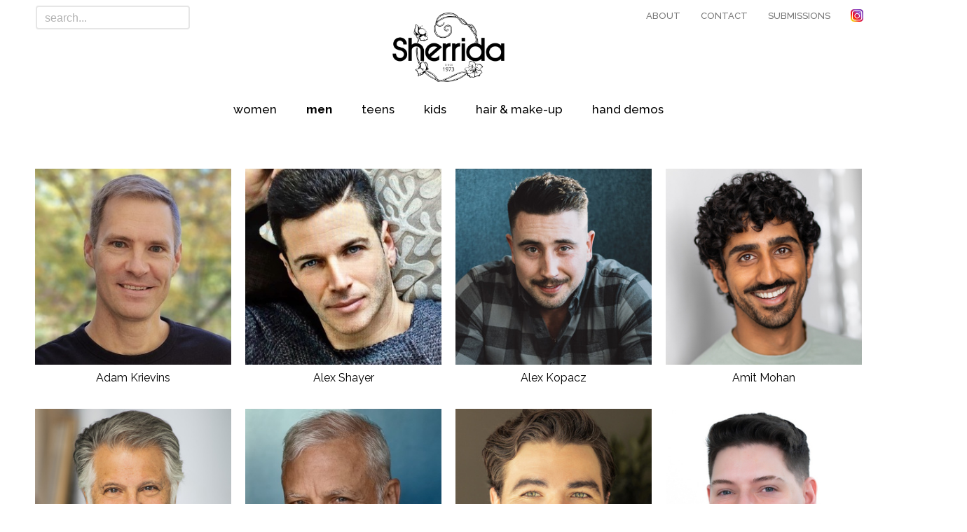

--- FILE ---
content_type: text/html; charset=UTF-8
request_url: http://www.sherrida.com/divisions/men/Mark-Montague
body_size: 6084
content:
	<!DOCTYPE html><html lang="en"><!-- BEGIN head --><head>
	<meta charset="utf-8">
<title>Sherrida - Toronto Modelling & Talent Agency</title>
<meta name="viewport" content="width=device-width, initial-scale=1.0">
<meta name="description" content="Since 1973, Sherrida Personal Management has been a top Modelling and Talent Agency in Toronto representing women, men, children and hair & makeup artists."/>
<meta name="keywords" content="Toronto Agency Model Management Catalogues Magazine Editorials Advertising Commercial Print Television"/>

<!-- skype tel number override
================================================== -->
<meta name="SKYPE_TOOLBAR" content="SKYPE_TOOLBAR_PARSER_COMPATIBLE" />
	<link href="https://fonts.googleapis.com/css?family=Raleway:400,500,600,700,800,900" rel="stylesheet">
<link href="https://fonts.googleapis.com/css?family=Open+Sans:300,400,400i,700" rel="stylesheet">
<link href="/system/themes/sherrida/css/preloader.css" rel="stylesheet">
<link href="/system/themes/sherrida/css/bootstrap.min.css" rel="stylesheet">
<link rel="stylesheet" href="/assets/font-awesome-4.7.0/css/font-awesome.min.css">
<link href="/system/themes/sherrida/css/animate.css" rel="stylesheet">
<link rel="stylesheet" type="text/css" href="/assets/slick-1.8.0/slick/slick.css"/>
<link rel="stylesheet" type="text/css" href="/assets/slick-1.8.0/slick/slick-theme.css"/>
<link href="/system/themes/sherrida/css/style.css" rel="stylesheet">
<link rel="stylesheet" href="/css/global.css?v=101" type="text/css"  media="all" /><!-- END head -->
</head><!-- BEGIN body --><body><!-- HEADER --><header class="header header-light header-extra no-change-bgcolor sherrida-header" id="sherrida_header">
	<div class="search-tt-results"></div>
	<a class="logo-mobile" href="/"><img src="/images/logo-s-blk.png" alt="Sherrida Inc." /></a>
		
	<div class="submenu">
		<div class="container">
			<div class="col-md-5 col-sm-4 no-padding-left">
				<input type="text" name="t_search" id="talent_search" placeholder="search..." class="form-control talent-search" />
			</div>
			<div class="col-md-2 hidden-sm hidden-xs text-center">
				<a class="logo-s" href="/"><img src="/images/logo-s-blk.png" alt="Sherrida Inc." /></a>
			</div>
			<div class="col-md-5 col-sm-8 text-right no-padding-right">
				<ul class="flat">
									<li >
					<a href="/about/"  >About</a>

									</li>
									<li >
					<a href="/contact/"  >Contact</a>

									</li>
									<li >
					<a href="/submissions/"  >Submissions</a>

									</li>
								<li class="hdr-insta"><a href="https://www.instagram.com/sherridatoronto/" target="_blank" ><img src="/images/icons/instagram-logo-32x32.png" alt="Visit us on Instagram"/></a></li>				
				</ul>
			</div>
		</div>
	</div>
		<div class="row logo-row">
		<div class="container">
			<div class="col-sm-12 text-center">
				<div class="logo-wrapper"><a class="logo" href="/"><img src="/images/logo-n-1973.png" alt="Sherrida Inc." /></a></div>
			</div>
		</div>
	</div>
	<nav class="navbar container text-center">
		<div class="col-sm-12 text-center">
			<div class="search-mobile"><input type="text" name="t_search" id="mobile_talent_search" placeholder="search..." class="talent-search" /></div>
			<button class="navbar-toggle collapsed" data-target="#navbar" data-toggle="collapse" type="button">
				<span class="icon-bar"></span>
				<span class="icon-bar"></span>
				<span class="icon-bar"></span>
			</button>
			<div id="navbar" class="navbar-collapse collapse">
				<ul class="nav navbar-nav">
					
					<li class="mobile">
										<a href="/divisions/women/">Women</a>
															</li>
					
					<li class="mobile active">
										<a href="/divisions/men/">Men</a>
															</li>
					
					<li class="mobile">
										<a href="/divisions/teens/">Teens</a>
															</li>
					
					<li class="mobile">
										<a href="/divisions/kids/">Kids</a>
															</li>
					
					<li class="mobile">
										<a href="/divisions/hair-make-up/">Hair & Make-up</a>
															</li>
					
					<li class="mobile">
										<a href="/divisions/hand-demos/">Hand Demos</a>
															</li>
													<li class="visible-xs">
					<a href="/about/"  >About</a>
									</li>
									<li class="visible-xs">
					<a href="/contact/"  >Contact</a>
									</li>
									<li class="visible-xs">
					<a href="/submissions/"  >Submissions</a>
									</li>
										
				<li class="mobi-insta"><a href="https://www.instagram.com/sherridatoronto/" target="_blank" ><img src="/images/icons/instagram-logo-32x32.png" alt="Visit us on Instagram"/></a></li>								
				</ul>
			</div>
		</div>
	</nav>

	<div class="row mobile-nav">
		<div class="container text-center">		
			<div class="col-sm-12 text-center">
					<div class="mobile-nav-wrapper">
						
						<a href="/divisions/women/" class="mobile">Women</a>
						
						<a href="/divisions/men/" class="mobile active">Men</a>
						
						<a href="/divisions/teens/" class="mobile">Teens</a>
						
						<a href="/divisions/kids/" class="mobile">Kids</a>
						
						<a href="/divisions/hair-make-up/" class="mobile">Hair & Make-up</a>
						
						<a href="/divisions/hand-demos/" class="mobile">Hand Demos</a>
										</div>		
			</div>		
		</div>
	</div>
</header><!-- /.header --><div class="fixed-spacer" id="affix_spacer"></div><!-- WRAPPER --><div class="wrapper border content-wrapper"><!-- CONTAINER --><div class="container no-padding model-subcategory">
		
	<p>&nbsp;</p>
		
</div>
<div class="row fluid-row"><div class="container isotope-list gallery-wrap margin-list no-padding-bottom model-listing"><ul>
<li class="col-md-3 col-sm-4 col-xs-6 msnr mix"><div class="fig"><img src="/divisions/photos/p2_1940_1325072073.jpg" alt="Adam Krievins"><a class="model-stat-info" href="/divisions/men/Adam-Krievins" title="Adam Krievins"><div>Height&nbsp;<span>6'1"</span></div><div>Suit&nbsp;<span>42/44</span></div><div>Shirt&nbsp;<span>16.5/35</span></div><div>Waist&nbsp;<span>34</span></div><div>Inseam&nbsp;<span>34</span></div><div>Shoe&nbsp;<span>12</span></div><div>Hair&nbsp;<span>Lt. Brown</span></div><div>Eyes&nbsp;<span>Blue</span></div></a><a class="mask" href="/divisions/men/Adam-Krievins" title="Adam Krievins"></a></div><h4>Adam Krievins</h4></li><li class="col-md-3 col-sm-4 col-xs-6 msnr mix"><div class="fig"><img src="/divisions/photos/p2_1366_1458871252.jpg" alt="Alex Shayer"><a class="model-stat-info" href="/divisions/men/Alex-Shayer" title="Alex Shayer"><div>Height&nbsp;<span>6'2"</span></div><div>Suit&nbsp;<span>42</span></div><div>Shirt&nbsp;<span>16.5/34</span></div><div>Waist&nbsp;<span>33/34</span></div><div>Inseam&nbsp;<span>34</span></div><div>Shoe&nbsp;<span>10.5</span></div><div>Hair&nbsp;<span>Lt. Brown</span></div><div>Eyes&nbsp;<span>Green</span></div></a><a class="mask" href="/divisions/men/Alex-Shayer" title="Alex Shayer"></a></div><h4>Alex Shayer</h4></li><li class="col-md-3 col-sm-4 col-xs-6 msnr mix"><div class="fig"><img src="/divisions/photos/p2_2412_1796168645.jpg" alt="Alex Kopacz"><a class="model-stat-info" href="/divisions/men/Alex-Kopacz" title="Alex Kopacz"><div>Height&nbsp;<span>6'4"</span></div><div>Suit&nbsp;<span>46 Tall</span></div><div>Shirt&nbsp;<span>17/38</span></div><div>Waist&nbsp;<span>37</span></div><div>Inseam&nbsp;<span>44.5</span></div><div>Shoe&nbsp;<span>14</span></div><div>Hair&nbsp;<span>Brown</span></div><div>Eyes&nbsp;<span>Green / Brown</span></div></a><a class="mask" href="/divisions/men/Alex-Kopacz" title="Alex Kopacz"></a></div><h4>Alex Kopacz</h4></li><li class="col-md-3 col-sm-4 col-xs-6 msnr mix"><div class="fig"><img src="/divisions/photos/p2_2570_1226411774.jpg" alt="Amit Mohan"><a class="model-stat-info" href="/divisions/men/Amit-Mohan" title="Amit Mohan"><div>Height&nbsp;<span>5'11"</span></div><div>Suit&nbsp;<span>40</span></div><div>Shirt&nbsp;<span>Medium</span></div><div>Waist&nbsp;<span>32</span></div><div>Inseam&nbsp;<span>32</span></div><div>Shoe&nbsp;<span>10</span></div><div>Hair&nbsp;<span>Black</span></div><div>Eyes&nbsp;<span>Black</span></div></a><a class="mask" href="/divisions/men/Amit-Mohan" title="Amit Mohan"></a></div><h4>Amit Mohan</h4></li><li class="col-md-3 col-sm-4 col-xs-6 msnr mix"><div class="fig"><img src="/divisions/photos/p2_2509_1306630410.jpg" alt="Anthony  Byron"><a class="model-stat-info" href="/divisions/men/Anthony-Byron" title="Anthony  Byron"><div>Height&nbsp;<span>6'0"</span></div><div>Suit&nbsp;<span>42</span></div><div>Shirt&nbsp;<span>17/34</span></div><div>Waist&nbsp;<span>35</span></div><div>Inseam&nbsp;<span>32</span></div><div>Shoe&nbsp;<span>10</span></div><div>Hair&nbsp;<span>Grey</span></div><div>Eyes&nbsp;<span>Brown</span></div></a><a class="mask" href="/divisions/men/Anthony-Byron" title="Anthony  Byron"></a></div><h4>Anthony  Byron</h4></li><li class="col-md-3 col-sm-4 col-xs-6 msnr mix"><div class="fig"><img src="/divisions/photos/p2_1482_1500612599.jpg" alt="Ben Lawson"><a class="model-stat-info" href="/divisions/men/Ben-Lawson" title="Ben Lawson"><div>Height&nbsp;<span>6'2"</span></div><div>Suit&nbsp;<span>42L</span></div><div>Shirt&nbsp;<span>16.5/24</span></div><div>Waist&nbsp;<span>34</span></div><div>Inseam&nbsp;<span>34</span></div><div>Shoe&nbsp;<span>11.5</span></div><div>Hair&nbsp;<span>Salt & Pepper</span></div><div>Eyes&nbsp;<span>Blue</span></div></a><a class="mask" href="/divisions/men/Ben-Lawson" title="Ben Lawson"></a></div><h4>Ben Lawson</h4></li><li class="col-md-3 col-sm-4 col-xs-6 msnr mix"><div class="fig"><img src="/divisions/photos/p2_2215_1789677805.jpg" alt="Bevan Wearring"><a class="model-stat-info" href="/divisions/men/Bevan-Wearring" title="Bevan Wearring"><div>Height&nbsp;<span>6'3"</span></div><div>Suit&nbsp;<span>42L</span></div><div>Shirt&nbsp;<span>16/37</span></div><div>Waist&nbsp;<span>32</span></div><div>Inseam&nbsp;<span>34</span></div><div>Shoe&nbsp;<span>11.5</span></div><div>Hair&nbsp;<span>Brown</span></div><div>Eyes&nbsp;<span>Green</span></div></a><a class="mask" href="/divisions/men/Bevan-Wearring" title="Bevan Wearring"></a></div><h4>Bevan Wearring</h4></li><li class="col-md-3 col-sm-4 col-xs-6 msnr mix"><div class="fig"><img src="/divisions/photos/p2_1533_1581106969.jpg" alt="Cody Rooney"><a class="model-stat-info" href="/divisions/men/Cody-Rooney" title="Cody Rooney"><div>Height&nbsp;<span>5'9"</span></div><div>Suit&nbsp;<span>36</span></div><div>Shirt&nbsp;<span>15/32</span></div><div>Waist&nbsp;<span>30</span></div><div>Inseam&nbsp;<span>30</span></div><div>Shoe&nbsp;<span>10</span></div><div>Hair&nbsp;<span>Brown</span></div><div>Eyes&nbsp;<span>Blue</span></div></a><a class="mask" href="/divisions/men/Cody-Rooney" title="Cody Rooney"></a></div><h4>Cody Rooney</h4></li><li class="col-md-3 col-sm-4 col-xs-6 msnr mix"><div class="fig"><img src="/divisions/photos/p2_2510_1589861417.jpg" alt="David Truong"><a class="model-stat-info" href="/divisions/men/David-Truong" title="David Truong"><div>Height&nbsp;<span>5'11"</span></div><div>Suit&nbsp;<span>40R</span></div><div>Shirt&nbsp;<span>16.5/35</span></div><div>Waist&nbsp;<span>32.5"</span></div><div>Inseam&nbsp;<span>32</span></div><div>Shoe&nbsp;<span>11</span></div><div>Hair&nbsp;<span>Black</span></div><div>Eyes&nbsp;<span>Brown</span></div></a><a class="mask" href="/divisions/men/David-Truong" title="David Truong"></a></div><h4>David Truong</h4></li><li class="col-md-3 col-sm-4 col-xs-6 msnr mix"><div class="fig"><img src="/divisions/photos/p2_2536_1798461407.jpg" alt="David Kim"><a class="model-stat-info" href="/divisions/men/David-Kim" title="David Kim"><div>Height&nbsp;<span>5'10"</span></div><div>Suit&nbsp;<span>40R</span></div><div>Shirt&nbsp;<span>15/32</span></div><div>Waist&nbsp;<span>33</span></div><div>Inseam&nbsp;<span>30</span></div><div>Shoe&nbsp;<span>9.5</span></div><div>Hair&nbsp;<span>Black</span></div><div>Eyes&nbsp;<span>Brown</span></div></a><a class="mask" href="/divisions/men/David-Kim" title="David Kim"></a></div><h4>David Kim</h4></li><li class="col-md-3 col-sm-4 col-xs-6 msnr mix"><div class="fig"><img src="/divisions/photos/p2_2575_1923544139.jpg" alt="David Anthony"><a class="model-stat-info" href="/divisions/men/David-Anthony" title="David Anthony"><div>Height&nbsp;<span>6'1"</span></div><div>Suit&nbsp;<span>44/46</span></div><div>Shirt&nbsp;<span>16.5/35</span></div><div>Waist&nbsp;<span>35</span></div><div>Inseam&nbsp;<span>34</span></div><div>Shoe&nbsp;<span>11.5</span></div><div>Hair&nbsp;<span>Silver</span></div><div>Eyes&nbsp;<span>Green/Blue</span></div></a><a class="mask" href="/divisions/men/David-Anthony" title="David Anthony"></a></div><h4>David Anthony</h4></li><li class="col-md-3 col-sm-4 col-xs-6 msnr mix"><div class="fig"><img src="/divisions/photos/p2_2153_1258963354.jpg" alt="Dennis Eliopoulos"><a class="model-stat-info" href="/divisions/men/Dennis-Eliopoulos" title="Dennis Eliopoulos"><div>Height&nbsp;<span>6'3"</span></div><div>Suit&nbsp;<span>42T</span></div><div>Shirt&nbsp;<span>15.5/32</span></div><div>Waist&nbsp;<span>34</span></div><div>Inseam&nbsp;<span>34</span></div><div>Shoe&nbsp;<span>12</span></div><div>Hair&nbsp;<span>Brown</span></div><div>Eyes&nbsp;<span>Brown</span></div></a><a class="mask" href="/divisions/men/Dennis-Eliopoulos" title="Dennis Eliopoulos"></a></div><h4>Dennis Eliopoulos</h4></li><li class="col-md-3 col-sm-4 col-xs-6 msnr mix"><div class="fig"><img src="/divisions/photos/p2_2366_1390689075.jpg" alt="Dontae Richards"><a class="model-stat-info" href="/divisions/men/Dontae-Richards" title="Dontae Richards"><div>Height&nbsp;<span>6'0"</span></div><div>Suit&nbsp;<span>40</span></div><div>Waist&nbsp;<span>34</span></div><div>Inseam&nbsp;<span>31.5</span></div><div>Shoe&nbsp;<span>10</span></div><div>Hair&nbsp;<span>Brown</span></div><div>Eyes&nbsp;<span>Brown</span></div></a><a class="mask" href="/divisions/men/Dontae-Richards" title="Dontae Richards"></a></div><h4>Dontae Richards</h4></li><li class="col-md-3 col-sm-4 col-xs-6 msnr mix"><div class="fig"><img src="/divisions/photos/p2_2445_1003414291.jpg" alt="Francis Im"><a class="model-stat-info" href="/divisions/men/Francis-Im" title="Francis Im"><div>Height&nbsp;<span>6'0"</span></div><div>Suit&nbsp;<span>40</span></div><div>Shirt&nbsp;<span>17</span></div><div>Waist&nbsp;<span>30</span></div><div>Inseam&nbsp;<span>30</span></div><div>Shoe&nbsp;<span>9</span></div><div>Hair&nbsp;<span>Black / Brown</span></div><div>Eyes&nbsp;<span>Black</span></div></a><a class="mask" href="/divisions/men/Francis-Im" title="Francis Im"></a></div><h4>Francis Im</h4></li><li class="col-md-3 col-sm-4 col-xs-6 msnr mix"><div class="fig"><img src="/divisions/photos/p2_2550_1932256985.jpg" alt="Gabriel Arenshtam"><a class="model-stat-info" href="/divisions/men/Gabriel-Arenshtam" title="Gabriel Arenshtam"><div>Height&nbsp;<span>6'0"</span></div><div>Suit&nbsp;<span>40</span></div><div>Shirt&nbsp;<span>16</span></div><div>Waist&nbsp;<span>33</span></div><div>Inseam&nbsp;<span>33</span></div><div>Shoe&nbsp;<span>10</span></div><div>Hair&nbsp;<span>Brown</span></div><div>Eyes&nbsp;<span>Hazel</span></div></a><a class="mask" href="/divisions/men/Gabriel-Arenshtam" title="Gabriel Arenshtam"></a></div><h4>Gabriel Arenshtam</h4></li><li class="col-md-3 col-sm-4 col-xs-6 msnr mix"><div class="fig"><img src="/divisions/photos/p2_2520_1811830178.jpg" alt="Gareth McLelland"><a class="model-stat-info" href="/divisions/men/Gareth-McLelland" title="Gareth McLelland"><div>Height&nbsp;<span>5'11"</span></div><div>Suit&nbsp;<span>38</span></div><div>Shirt&nbsp;<span>15/33</span></div><div>Waist&nbsp;<span>31</span></div><div>Inseam&nbsp;<span>32</span></div><div>Shoe&nbsp;<span>11</span></div><div>Hair&nbsp;<span>Brown</span></div><div>Eyes&nbsp;<span>Green</span></div></a><a class="mask" href="/divisions/men/Gareth-McLelland" title="Gareth McLelland"></a></div><h4>Gareth McLelland</h4></li><li class="col-md-3 col-sm-4 col-xs-6 msnr mix"><div class="fig"><img src="/divisions/photos/p2_1686_1284091945.jpg" alt="Hugh Wilson"><a class="model-stat-info" href="/divisions/men/Hugh-Wilson" title="Hugh Wilson"><div>Height&nbsp;<span>6'2"</span></div><div>Suit&nbsp;<span>46R</span></div><div>Shirt&nbsp;<span>17.5/38</span></div><div>Waist&nbsp;<span>35</span></div><div>Inseam&nbsp;<span>35</span></div><div>Shoe&nbsp;<span>12</span></div><div>Hair&nbsp;<span>Salt & Pepper</span></div><div>Eyes&nbsp;<span>Brown</span></div></a><a class="mask" href="/divisions/men/Hugh-Wilson" title="Hugh Wilson"></a></div><h4>Hugh Wilson</h4></li><li class="col-md-3 col-sm-4 col-xs-6 msnr mix"><div class="fig"><img src="/divisions/photos/p2_2506_1937733260.jpg" alt="Jean Boutros"><a class="model-stat-info" href="/divisions/men/Jean-Boutros" title="Jean Boutros"><div>Height&nbsp;<span>6'1"</span></div><div>Suit&nbsp;<span>42T</span></div><div>Shirt&nbsp;<span>16.5 / 35</span></div><div>Waist&nbsp;<span>34</span></div><div>Inseam&nbsp;<span>33</span></div><div>Shoe&nbsp;<span>10.5</span></div><div>Hair&nbsp;<span>S&P</span></div><div>Eyes&nbsp;<span>Green/Blue</span></div></a><a class="mask" href="/divisions/men/Jean-Boutros" title="Jean Boutros"></a></div><h4>Jean Boutros</h4></li><li class="col-md-3 col-sm-4 col-xs-6 msnr mix"><div class="fig"><img src="/divisions/photos/p2_1532_1196373897.jpg" alt="John Rogers"><a class="model-stat-info" href="/divisions/men/John-Rogers" title="John Rogers"><div>Height&nbsp;<span>5'11"</span></div><div>Suit&nbsp;<span>42</span></div><div>Shirt&nbsp;<span>15.5/33</span></div><div>Waist&nbsp;<span>33</span></div><div>Inseam&nbsp;<span>32</span></div><div>Shoe&nbsp;<span>9.5</span></div><div>Hair&nbsp;<span>Silver</span></div><div>Eyes&nbsp;<span>Grey / Green</span></div></a><a class="mask" href="/divisions/men/John-Rogers" title="John Rogers"></a></div><h4>John Rogers</h4></li><li class="col-md-3 col-sm-4 col-xs-6 msnr mix"><div class="fig"><img src="/divisions/photos/p2_1609_1452160138.jpg" alt="John Sheehy"><a class="model-stat-info" href="/divisions/men/John-Sheehy-b" title="John Sheehy"><div>Height&nbsp;<span>6'0"</span></div><div>Hair&nbsp;<span>Blonde</span></div><div>Eyes&nbsp;<span>Blue</span></div><div>Union&nbsp;<span>ACTRA</span></div></a><a class="mask" href="/divisions/men/John-Sheehy-b" title="John Sheehy"></a></div><h4>John Sheehy</h4></li><li class="col-md-3 col-sm-4 col-xs-6 msnr mix"><div class="fig"><img src="/divisions/photos/p2_2108_1753239922.jpg" alt="John Fischer"><a class="model-stat-info" href="/divisions/men/John-Fischer" title="John Fischer"><div>Height&nbsp;<span>5'11.5"</span></div><div>Suit&nbsp;<span>42-44</span></div><div>Shirt&nbsp;<span>17.5/34</span></div><div>Waist&nbsp;<span>36</span></div><div>Inseam&nbsp;<span>30</span></div><div>Shoe&nbsp;<span>11</span></div><div>Hair&nbsp;<span>Salt & Pepper</span></div><div>Eyes&nbsp;<span>Hazel</span></div></a><a class="mask" href="/divisions/men/John-Fischer" title="John Fischer"></a></div><h4>John Fischer</h4></li><li class="col-md-3 col-sm-4 col-xs-6 msnr mix"><div class="fig"><img src="/divisions/photos/p2_2499_1453483901.jpg" alt="John Heder"><a class="model-stat-info" href="/divisions/men/John-Heder" title="John Heder"><div>Height&nbsp;<span>6'3"</span></div><div>Suit&nbsp;<span>44 Tall</span></div><div>Shirt&nbsp;<span>18/34</span></div><div>Waist&nbsp;<span>36</span></div><div>Inseam&nbsp;<span>34</span></div><div>Shoe&nbsp;<span>12</span></div><div>Hair&nbsp;<span>Salt & Pepper</span></div><div>Eyes&nbsp;<span>Lt. Green</span></div></a><a class="mask" href="/divisions/men/John-Heder" title="John Heder"></a></div><h4>John Heder</h4></li><li class="col-md-3 col-sm-4 col-xs-6 msnr mix"><div class="fig"><img src="/divisions/photos/p2_2512_1401620521.jpg" alt="John Moniz"><a class="model-stat-info" href="/divisions/men/John-Moniz" title="John Moniz"><div>Height&nbsp;<span>5'9.5"</span></div><div>Suit&nbsp;<span>40</span></div><div>Shirt&nbsp;<span>16.5 / 32.5</span></div><div>Waist&nbsp;<span>34</span></div><div>Inseam&nbsp;<span>30</span></div><div>Shoe&nbsp;<span>10</span></div><div>Eyes&nbsp;<span>Brown</span></div></a><a class="mask" href="/divisions/men/John-Moniz" title="John Moniz"></a></div><h4>John Moniz</h4></li><li class="col-md-3 col-sm-4 col-xs-6 msnr mix"><div class="fig"><img src="/divisions/photos/p2_2526_1627847140.jpg" alt="Kyle  Johnson"><a class="model-stat-info" href="/divisions/men/Kyle-Johnson" title="Kyle  Johnson"><div>Height&nbsp;<span>6'4"</span></div><div>Suit&nbsp;<span>42</span></div><div>Shirt&nbsp;<span>16.5/35</span></div><div>Waist&nbsp;<span>35</span></div><div>Inseam&nbsp;<span>34</span></div><div>Shoe&nbsp;<span>13</span></div><div>Hair&nbsp;<span>Black</span></div><div>Eyes&nbsp;<span>Brown</span></div></a><a class="mask" href="/divisions/men/Kyle-Johnson" title="Kyle  Johnson"></a></div><h4>Kyle  Johnson</h4></li><li class="col-md-3 col-sm-4 col-xs-6 msnr mix"><div class="fig"><img src="/divisions/photos/p2_1476_1904609263.jpg" alt="Lloyd  Knight"><a class="model-stat-info" href="/divisions/men/Lloyd-Knight" title="Lloyd  Knight"><div>Height&nbsp;<span>5'10"</span></div><div>Suit&nbsp;<span>42</span></div><div>Shirt&nbsp;<span>15.5/33</span></div><div>Waist&nbsp;<span>39</span></div><div>Inseam&nbsp;<span>30</span></div><div>Shoe&nbsp;<span>10</span></div><div>Hair&nbsp;<span>Grey</span></div><div>Eyes&nbsp;<span>Blue</span></div></a><a class="mask" href="/divisions/men/Lloyd-Knight" title="Lloyd  Knight"></a></div><h4>Lloyd  Knight</h4></li><li class="col-md-3 col-sm-4 col-xs-6 msnr mix"><div class="fig"><img src="/divisions/photos/p2_2564_1605057152.jpg" alt="Logan  Boutros"><a class="model-stat-info" href="/divisions/men/Logan-Boutros" title="Logan  Boutros"><div>Height&nbsp;<span>6'2"</span></div><div>Suit&nbsp;<span>38"</span></div><div>Shirt&nbsp;<span>Medium / 16.5</span></div><div>Waist&nbsp;<span>32"</span></div><div>Inseam&nbsp;<span>32"</span></div><div>Shoe&nbsp;<span>11</span></div><div>Hair&nbsp;<span>Dark Brown</span></div><div>Eyes&nbsp;<span>Honey Brown</span></div></a><a class="mask" href="/divisions/men/Logan-Boutros" title="Logan  Boutros"></a></div><h4>Logan  Boutros</h4></li><li class="col-md-3 col-sm-4 col-xs-6 msnr mix"><div class="fig"><img src="/divisions/photos/p2_2489_1888831200.jpg" alt="Mel Brown"><a class="model-stat-info" href="/divisions/men/Mel-Brown" title="Mel Brown"><div>Height&nbsp;<span>6'4"</span></div><div>Shirt&nbsp;<span>17/38</span></div><div>Waist&nbsp;<span>38</span></div><div>Inseam&nbsp;<span>36</span></div><div>Shoe&nbsp;<span>14</span></div><div>Hair&nbsp;<span>Brown</span></div><div>Eyes&nbsp;<span>Brown</span></div></a><a class="mask" href="/divisions/men/Mel-Brown" title="Mel Brown"></a></div><h4>Mel Brown</h4></li><li class="col-md-3 col-sm-4 col-xs-6 msnr mix"><div class="fig"><img src="/divisions/photos/p2_1974_1351083772.jpg" alt="Neil Griffith"><a class="model-stat-info" href="/divisions/men/Neil-Griffith" title="Neil Griffith"><div>Height&nbsp;<span>6'1"</span></div><div>Suit&nbsp;<span>38L</span></div><div>Shirt&nbsp;<span>15.5/33</span></div><div>Waist&nbsp;<span>34</span></div><div>Inseam&nbsp;<span>33</span></div><div>Shoe&nbsp;<span>10.5</span></div><div>Hair&nbsp;<span>Black</span></div><div>Eyes&nbsp;<span>Brown</span></div></a><a class="mask" href="/divisions/men/Neil-Griffith" title="Neil Griffith"></a></div><h4>Neil Griffith</h4></li><li class="col-md-3 col-sm-4 col-xs-6 msnr mix"><div class="fig"><img src="/divisions/photos/p2_1916_1667294866.jpg" alt="Paul Dick"><a class="model-stat-info" href="/divisions/men/Paul-Dick" title="Paul Dick"><div>Height&nbsp;<span>6'1"</span></div><div>Suit&nbsp;<span>50</span></div><div>Shirt&nbsp;<span>18.5 / 28</span></div><div>Waist&nbsp;<span>46</span></div><div>Inseam&nbsp;<span>30</span></div><div>Shoe&nbsp;<span>13</span></div><div>Hair&nbsp;<span>White </span></div><div>Eyes&nbsp;<span>Blue</span></div><div>Union&nbsp;<span>ACTRA</span></div></a><a class="mask" href="/divisions/men/Paul-Dick" title="Paul Dick"></a></div><h4>Paul Dick</h4></li><li class="col-md-3 col-sm-4 col-xs-6 msnr mix"><div class="fig"><img src="/divisions/photos/p2_2428_1186794916.jpg" alt="Riyad  Hussain"><a class="model-stat-info" href="/divisions/men/Riyad-Hussain" title="Riyad  Hussain"><div>Height&nbsp;<span>5'10"</span></div><div>Suit&nbsp;<span>44R</span></div><div>Shirt&nbsp;<span>15/33</span></div><div>Waist&nbsp;<span>32</span></div><div>Inseam&nbsp;<span>30</span></div><div>Shoe&nbsp;<span>10</span></div><div>Hair&nbsp;<span>Dark Brown</span></div><div>Eyes&nbsp;<span>Hazel</span></div></a><a class="mask" href="/divisions/men/Riyad-Hussain" title="Riyad  Hussain"></a></div><h4>Riyad  Hussain</h4></li><li class="col-md-3 col-sm-4 col-xs-6 msnr mix"><div class="fig"><img src="/divisions/photos/p2_1608_1864529167.jpg" alt="Rodney DeFreitas"><a class="model-stat-info" href="/divisions/men/Rodney-DeFreitas" title="Rodney DeFreitas"><div>Height&nbsp;<span>5'11"</span></div><div>Suit&nbsp;<span>42R</span></div><div>Shirt&nbsp;<span>15.5/34</span></div><div>Waist&nbsp;<span>33</span></div><div>Inseam&nbsp;<span>32</span></div><div>Shoe&nbsp;<span>10</span></div><div>Hair&nbsp;<span>Black </span></div><div>Eyes&nbsp;<span>Brown</span></div><div>Union&nbsp;<span>ACTRA</span></div></a><a class="mask" href="/divisions/men/Rodney-DeFreitas" title="Rodney DeFreitas"></a></div><h4>Rodney DeFreitas</h4></li><li class="col-md-3 col-sm-4 col-xs-6 msnr mix"><div class="fig"><img src="/divisions/photos/p2_2281_1347446058.jpg" alt="Ryan Phillips"><a class="model-stat-info" href="/divisions/men/Ryan-Phillips" title="Ryan Phillips"><div>Height&nbsp;<span>6'1"</span></div><div>Suit&nbsp;<span>48</span></div><div>Shirt&nbsp;<span>17/17.5</span></div><div>Waist&nbsp;<span>32</span></div><div>Inseam&nbsp;<span>36</span></div><div>Shoe&nbsp;<span>13</span></div><div>Hair&nbsp;<span>Brown</span></div><div>Eyes&nbsp;<span>Brown</span></div></a><a class="mask" href="/divisions/men/Ryan-Phillips" title="Ryan Phillips"></a></div><h4>Ryan Phillips</h4></li><li class="col-md-3 col-sm-4 col-xs-6 msnr mix"><div class="fig"><img src="/divisions/photos/p2_2579_1582543780.jpg" alt="Sebastian Dumitrescu"><a class="model-stat-info" href="/divisions/men/Sebastian-Dumitrescu" title="Sebastian Dumitrescu"><div>Height&nbsp;<span>5'10"</span></div><div>Shirt&nbsp;<span>15/32</span></div><div>Waist&nbsp;<span>32</span></div><div>Inseam&nbsp;<span>32</span></div><div>Shoe&nbsp;<span>9/10</span></div><div>Hair&nbsp;<span>Brown</span></div><div>Eyes&nbsp;<span>Blue</span></div></a><a class="mask" href="/divisions/men/Sebastian-Dumitrescu" title="Sebastian Dumitrescu"></a></div><h4>Sebastian Dumitrescu</h4></li><li class="col-md-3 col-sm-4 col-xs-6 msnr mix"><div class="fig"><img src="/divisions/photos/p2_2388_1448482773.jpg" alt="Shea Pierre"><a class="model-stat-info" href="/divisions/men/Shea-Pierre" title="Shea Pierre"><div>Height&nbsp;<span>5'10.5"</span></div><div>Suit&nbsp;<span>42</span></div><div>Shirt&nbsp;<span>15/28</span></div><div>Waist&nbsp;<span>32</span></div><div>Inseam&nbsp;<span>32</span></div><div>Shoe&nbsp;<span>11</span></div><div>Hair&nbsp;<span>Brown</span></div><div>Eyes&nbsp;<span>Brown</span></div></a><a class="mask" href="/divisions/men/Shea-Pierre" title="Shea Pierre"></a></div><h4>Shea Pierre</h4></li><li class="col-md-3 col-sm-4 col-xs-6 msnr mix"><div class="fig"><img src="/divisions/photos/p2_2548_1021490152.jpg" alt="Steve Cristini"><a class="model-stat-info" href="/divisions/men/Steve-Cristini" title="Steve Cristini"><div>Height&nbsp;<span>6'0"</span></div><div>Suit&nbsp;<span>44</span></div><div>Shirt&nbsp;<span>15.5/35</span></div><div>Waist&nbsp;<span>37</span></div><div>Inseam&nbsp;<span>32</span></div><div>Shoe&nbsp;<span>12</span></div><div>Hair&nbsp;<span>Brown</span></div><div>Eyes&nbsp;<span>Brown</span></div></a><a class="mask" href="/divisions/men/Steve-Cristini" title="Steve Cristini"></a></div><h4>Steve Cristini</h4></li><li class="col-md-3 col-sm-4 col-xs-6 msnr mix"><div class="fig"><img src="/divisions/photos/p2_2487_1587597229.jpg" alt="Tarik  Kamel"><a class="model-stat-info" href="/divisions/men/Tarik-Kamel" title="Tarik  Kamel"><div>Height&nbsp;<span>6'0"</span></div><div>Waist&nbsp;<span>34</span></div><div>Shoe&nbsp;<span>10</span></div><div>Hair&nbsp;<span>Black/Grey</span></div><div>Eyes&nbsp;<span>Brown</span></div></a><a class="mask" href="/divisions/men/Tarik-Kamel" title="Tarik  Kamel"></a></div><h4>Tarik  Kamel</h4></li><li class="col-md-3 col-sm-4 col-xs-6 msnr mix"><div class="fig"><img src="/divisions/photos/p2_2454_1621760914.jpg" alt="Tim Poon"><a class="model-stat-info" href="/divisions/men/Tim-Poon" title="Tim Poon"><div>Height&nbsp;<span>5'9"</span></div><div>Suit&nbsp;<span>42</span></div><div>Shirt&nbsp;<span>15.5/34</span></div><div>Waist&nbsp;<span>33</span></div><div>Inseam&nbsp;<span>33</span></div><div>Shoe&nbsp;<span>10</span></div><div>Hair&nbsp;<span>Black</span></div><div>Eyes&nbsp;<span>Brown</span></div></a><a class="mask" href="/divisions/men/Tim-Poon" title="Tim Poon"></a></div><h4>Tim Poon</h4></li><li class="col-md-3 col-sm-4 col-xs-6 msnr mix"><div class="fig"><img src="/divisions/photos/p2_1801_1639966560.jpg" alt="Tony Tumminieri"><a class="model-stat-info" href="/divisions/men/Tony-Tumminieri" title="Tony Tumminieri"><div>Height&nbsp;<span>5'10"</span></div><div>Suit&nbsp;<span>40R</span></div><div>Shirt&nbsp;<span>15.5/34</span></div><div>Waist&nbsp;<span>33</span></div><div>Inseam&nbsp;<span>29</span></div><div>Shoe&nbsp;<span>11</span></div><div>Hair&nbsp;<span>Silver</span></div><div>Eyes&nbsp;<span>Brown</span></div><div>Union&nbsp;<span>ACTRA</span></div></a><a class="mask" href="/divisions/men/Tony-Tumminieri" title="Tony Tumminieri"></a></div><h4>Tony Tumminieri</h4></li></ul></div><!-- /.container --></div><!-- /.row -->
	


</div><!-- /.wrapper --><!-- FOOTER -->
<footer class="footer footer-dark">
	<div class="row inforow">
		<div class="container xs-padding">
			<div class="col-md-3 col-sm-12">
				<div class="logo-ft"><img src="/images/logo-s-wht.png" alt="Sherrida Inc." /></div>
				<div class="logo-since"><img src="/images/since_1973.jpg" alt="since 1973" class="since_tag" /></div>					
			</div>
			<div class="col-md-3 col-sm-4">
				<h4>Contact</h4>
				<address>
					<p>Sherrida Inc.<br></p>
					<p>Tel: 416.904.7503</p>
				</address>
			</div>
			<div class="col-md-3 col-sm-4">
				<h4>Divisions</h4>
				<ul>
						
						<li><a href="/divisions/women/">Women</a></li>
						
						<li><a href="/divisions/men/">Men</a></li>
						
						<li><a href="/divisions/teens/">Teens</a></li>
						
						<li><a href="/divisions/kids/">Kids</a></li>
						
						<li><a href="/divisions/hair-make-up/">Hair & Make-up</a></li>
						
						<li><a href="/divisions/hand-demos/">Hand Demos</a></li>
									</ul>
			</div>
			<div class="col-md-3 col-sm-4">
															<h4><a href="/about/">About</a></h4>
											  						<h4><a href="/contact/">Contact</a></h4>
											  						<h4><a href="/submissions/">Submissions</a></h4>
											  								<h4><a href="https://www.instagram.com/sherridatoronto/" target="_blank" class="footer-insta" ><img src="/images/icons/instagram-logo-32x32.png" alt="Visit us on Instagram"/></a></h4>
			</div>
		</div>
	</div>
	
	<div class="row footer-bottom">
		<div class="container xs-padding">
			<div class="col-md-12 col-sm-12">
				<div class="footer-bottom-l">
				<p class="copyright">&copy; 2026 Sherrida Inc. All Rights Reserved</p>
								
				</div>
			</div>
					</div>
	</div>
</footer>
<!-- /.footer -->

<!-- ScrollTop -->
<a href="#" class="scrolltop"><i></i></a>
<script src="/system/themes/sherrida/js/jquery-2.1.3.min.js"></script>
<script src="/system/themes/sherrida/js/bootstrap.min.js"></script>
<script src="/system/themes/sherrida/js/plugins.js"></script>
<script src="/assets/typeahead/src/bootstrap-typeahead.js" type="text/javascript"></script>
<script type="text/javascript" src="//code.jquery.com/jquery-migrate-1.2.1.min.js"></script>
<script type="text/javascript" src="/assets/slick-1.8.0/slick/slick.min.js"></script>
<script src="/system/themes/sherrida/js/custom.js"></script>
<script type="text/javascript">
$(document).ready(function() {    

			  $('.slick-model-slider').slick({
		  dots: true,
		  infinite: true,
		  speed: 700,
		  slidesToShow: 1,
		  lazyLoad: 'ondemand',
		  adaptiveHeight: false,
		  prevArrow: $('.prev'),
      nextArrow: $('.next')
	  });
		
   winWidth = $(window).width();

   if (winWidth > 991 ) {
	   $('.navbar-nav .dropdown a').on('click', function () {
	   	if( $(this).attr('href') != '#' )
	   	window.location.href = $(this).attr('href');    	    	
	   });
   }

	$('input.talent-search').blur(function () {			
			setTimeout(function(){ 
				$('.search-tt-results').css("visibility", "hidden");
				$('input.talent-search').val('');		
			}, 350);			
	});
		
	//#########################################################
	// 						refreshTTEvents()
	//#########################################################
	var refreshTTEvents = function() {
	
		// #########################################################
		// 						typeahead select 
		// #########################################################
		
		$(".tt-select").click(function (e) {
				e.preventDefault();
				
				var winLocation = $(this).data('model_url');
				//console.log('winLocation: ', winLocation)
				//console.log('winLocation: ', $(this))

				if( winLocation != '' )
				window.location.href = winLocation;    	

				$('.search-tt-results').empty();
				$('.search-tt-results').hide();
				$('input.talent-search').val('');
				
		});
 
 		$(".tt-empty").click(function (e) {
				e.preventDefault();

				$('.search-tt-results').empty();
				$('.search-tt-results').hide();
				$('input.talent-search').val('');
				
		});
 
  }//end refreshTTEvents function

	// #########################################################
	// 						auto complete talent
	// #########################################################
	
	$('input.talent-search').typeahead({
	      source: function (query, process) {
	        $.ajax({
	          url: '/system/ajax/ajax_search_talent.php',
	          type: 'POST',
	          dataType: 'JSON',
	          data: 'query=' + query,
	          success: function(data) {
	            //console.log(data.results);
	            //console.log(data.query);
	            //process(data);
							$('.search-tt-results').hide();
							$('.search-tt-results').empty();

							var searchQuery = data.query;
							var searchStr 	= '';
							var pattern 		= '';

	            if( data.results.length > 0 ){
	            	for(i=0; i<data.results.length; i++){
									
									var searchStr 	= data.results[i]['name'];
									searchQuery 		= searchQuery.replace(/(\s+)/,"(<[^>]+>)*$1(<[^>]+>)*");
									pattern 				= new RegExp("("+searchQuery+")", "gi");
									
									//console.log('pattern: ', pattern);
									//console.log('searchStr: ', searchStr);
									
									searchStr 			= searchStr.replace(pattern, "<mark>$1</mark>");
									searchStr 			= searchStr.replace(/(<mark>[^<>]*)((<[^>]+>)+)([^<>]*<\/mark>)/,"$1</mark>$2<mark>$4");
	            		$('.search-tt-results').append( '<a href="#" class="tt-select" data-model_url="'+data.results[i]['link']+'"><img src="'+data.results[i]['img']+'" alt="" class="tt-img"/>'+searchStr+'</a>' );	            	
	            		
	            	}//end for search results	            

		            $('.search-tt-results').show();
								$('.search-tt-results').css("visibility", "visible");		            
		            refreshTTEvents();

	            }//end if results length
	            else{
            		$('.search-tt-results').append( '<a href="#" class="tt-empty" data-model_url="">no results found</a>' );	            	
		            $('.search-tt-results').show();
								$('.search-tt-results').css("visibility", "visible");		            
		            refreshTTEvents();
            	}
	           
	          },
	          error: function(data) {
							$('.search-tt-results').empty();
							$('.search-tt-results').hide();
							$('input.talent-search').val('');	          	
	          }       
	        });
	      },
				updater : function(item) {
	    		return item;
				}          
	});

});
</script>	<!-- END body --></body></html>

--- FILE ---
content_type: text/css
request_url: http://www.sherrida.com/assets/slick-1.8.0/slick/slick-theme.css
body_size: 2182
content:
@charset 'UTF-8';
/* Slider */
.slick-loading .slick-list
{
    background: #fff url('./ajax-loader.gif') center center no-repeat;
}

/* Icons */
@font-face
{
    font-family: 'slick';
    font-weight: normal;
    font-style: normal;

    src: url('./fonts/slick.eot');
    src: url('./fonts/slick.eot?#iefix') format('embedded-opentype'), url('./fonts/slick.woff') format('woff'), url('./fonts/slick.ttf') format('truetype'), url('./fonts/slick.svg#slick') format('svg');
}
/* Arrows */
.slick-prev,
.slick-next
{
    font-size: 0;
    line-height: 0;

    position: absolute;
    top: 50%;

    display: block;

    width: 20px;
    height: 20px;
    padding: 0;
    -webkit-transform: translate(0, -50%);
    -ms-transform: translate(0, -50%);
    transform: translate(0, -50%);

    cursor: pointer;

    color: #000;
    border: none;
    outline: none;
    background: transparent;
}
.slick-prev:hover,
.slick-prev:focus,
.slick-next:hover,
.slick-next:focus
{
    color: transparent;
    outline: none;
    background: transparent;
}
.slick-prev:hover:before,
.slick-prev:focus:before,
.slick-next:hover:before,
.slick-next:focus:before
{
    opacity: 1;
}
.slick-prev.slick-disabled:before,
.slick-next.slick-disabled:before
{
    opacity: .25;
}

.slick-prev:before,
.slick-next:before
{
    font-family: 'slick';
    font-size: 40px;
    line-height: 1;

    opacity: .75;
    color: black;

    -webkit-font-smoothing: antialiased;
    -moz-osx-font-smoothing: grayscale;
}

.slick-prev
{
    left: -45px;
}
[dir='rtl'] .slick-prev
{
    right: -45px;
    left: auto;
}
.slick-prev:before
{
    content: '←';
}
[dir='rtl'] .slick-prev:before
{
    content: '→';
}

.slick-next
{
    right: -25px;
}
[dir='rtl'] .slick-next
{
    right: auto;
    left: -25px;
}
.slick-next:before
{
    content: '';
	background: url("[data-uri]") 50% 50% no-repeat;
}
[dir='rtl'] .slick-next:before
{
    content: '';
	background: url("[data-uri]") 50% 50% no-repeat;
}

.slick-next:after
{
	background: url("[data-uri]") 50% 50% no-repeat;
}
[dir='rtl'] .slick-next:after
{
	background: url("[data-uri]") 50% 50% no-repeat;
}




/* Dots */
.slick-dotted.slick-slider
{
    margin-bottom: 30px;
}

.slick-dots
{
    position: absolute;
    bottom: -35px;

    display: block;

    width: 100%;
    padding: 0;
    margin: 0;

    list-style: none;

    text-align: center;
}
.slick-dots li
{
    position: relative;

    display: inline-block;

    width: 15px;
    height: 15px;
    margin: 0 5px;
    padding: 0;

    cursor: pointer;
}

.slick-dots li:before { display: none !important; }
.slick-dots li:after { display: none !important; }

.slick-dots li button
{
    font-size: 0;
    line-height: 0;

    display: block;

    width: 15px;
    height: 15px;
    padding: 5px;

    cursor: pointer;

    color: transparent;
    border: 0;
    outline: none;
    background: transparent;
}
.slick-dots li button:hover,
.slick-dots li button:focus
{
    outline: none;
}
.slick-dots li button:hover:before,
.slick-dots li button:focus:before
{
    opacity: 1;
}
.slick-dots li button:before
{
    font-family: 'slick';
    font-size: 10px;
    line-height: 18px;

    position: absolute;
    top: 0;
    left: 0;

    width: 10px;
    height: 10px;

    content: '•';
    text-align: center;

    opacity: .25;
    color: black;

    -webkit-font-smoothing: antialiased;
    -moz-osx-font-smoothing: grayscale;
}
.slick-dots li.slick-active button:before
{
    opacity: .75;
    color: black;
}


--- FILE ---
content_type: text/css
request_url: http://www.sherrida.com/system/themes/sherrida/css/style.css
body_size: 27692
content:
/*------------------------------------------------------------------ 
 [ Master Stylesheet ] 
 -------------------------------------------------------------------*/

 /*------------------------------------------------------------------
[ Table of contents ]
1. Reset
2. Aisconverse Icon Fonts
3. Typography
4. Buttons
	- Add-to-Cart Button
5. Stickers
6. Pagination
7. Scrolltop
8. Tables
9. Tabs
10. Infoblocks
	- Steps
	- Charts
	- Logotypes
	- Skills
	- Singlework
	- Embed
	- InstaFeed
	- FlickrFeed
	- Promo Boxes
	- Career
11. Alerts
12. Panels
13. Jumbotron
14. Layout
	- Body
	- Header
	- Wrapper
	- Paddings & Margins
	- Hr
	- Sizes
15. Google Map
16. Mixes
17. Images
18. Navbar
	- Nav
	- Dropdown
	- Superfish Megamenu
	- Vertical Menu
19. Header
	- Horizontal
	- Vertical
	- Navbar Brand
	- Page Header
	- Headcontent
20. Countdown
21. Countup
22. Forms
	- General
	- Placeholders
	- Form Wrapping
	- Accounts
	- Search
	- Subscribe
	- Newsletter
23. jQuery Slider
24. Chosen
25. Sliders
	- General
	- Mix
	- Fullscreen
	- Vertical
	- One-image
	- Pricing
	- Portfolio
	- Fullscreen
26. Backgrounds
	- solid colors
	- images
	- parallax
	- patterns
	- overlays
27. Mask
28. Arrows
29. Magnific Slider
30. Sorting
31. Catalog
	- Products
	- Catalog Bar
	- Category List
	- Rating
	- Price
	- Quantity
	- Cart
	- Order
32. FAQ
33. Audio Player
34. Sidemenu
	- Widgets
35. Timeline
36. Blog
	- Archive
	- Post
37. Comments
38. Footer
39. Modal
40. Page 404
41. Video
42. Splash Page
43. Responsive

-------------------------------------------------------------------*/

/*------------------------------------------------------------------
[ RESET ]
-------------------------------------------------------------------*/

html {
	font-size: 100%;
	min-height: 100%;
	sx-font-smoothing: grayscale;
	-webkit-font-smoothing: antialiased;
	-moz-osx-font-smoothing: grayscale;
}

body,
div,
span,
h1,
h2,
h3,
h4,
h5,
h6,
p,
em,
a,
img,
strong,
sub,
b,
u,
i,
ul,
ol,
li,
form,
label {
	border: 0;
	outline: 0;
	vertical-align: baseline;
	background: transparent;
	font-size: 100%;
	margin: 0;
	padding: 0;
}

a:active,
a:hover,
a:focus,
input:active,
button:active,
button,
textarea:focus,
input:focus,
ins {
	outline: 0;
	text-decoration: none;
}

input,
select,
button,
textarea {
	font-size: 100%;
	margin: 0;
	padding: 0;
}

button,
input[type=button],
input[type=reset],
input[type=submit] {
	cursor: pointer;
	overflow: visible;
	-webkit-font-smoothing: antialiased;
	-moz-osx-font-smoothing: grayscale;
}

button[disabled],
input[disabled] {
	cursor: default;
}

article,
aside,
details,
figcaption,
figure,
footer,
header,
menu,
nav,
section,
summary {
	display: block;
	margin: 0;
	padding: 0;
}

img {
	border: 0;
	vertical-align: top;
}

table {
	border-collapse: collapse;
}

.table-responsive {
	border: 0;
	margin-bottom: 50px;
}

/*------------------------------------------------------------------
[ AISCONVERSE ICON FONTS ]
-------------------------------------------------------------------*/
@font-face {
	font-family: "aisconverse";
	src: url("../fonts/aisconverse.eot");
	src: url("../fonts/aisconverse.eot?#iefix") format("embedded-opentype"), url("../fonts/aisconverse.woff") format("woff"), url("../fonts/aisconverse.ttf") format("truetype"), url("../fonts/aisconverse.svg#aisconverse") format("svg");
	font-weight: normal;
	font-style: normal;
}

[data-icon]:before {
	font-family: "aisconverse";
	content: attr(data-icon);
	font-style: normal;
	line-height: 1;
}

/*------------------------------------------------------------------
[ TYPOGRAPHY ]
-------------------------------------------------------------------*/

.font-open-sans {
	font-family: "Open Sans", sans-serif;
}

.font-raleway {
	font-family: "Raleway", sans-serif;
}

.font-ubuntu {
	font-family: "Ubuntu", sans-serif;
}

.font-roboto {
	font-family: "Roboto", sans-serif;
}

[class*=font-] p {
	font-weight: 300;
}

small {
	font-size: 18px;
	color: #B3B3B3;
	display: block;
}

.painted small {
	color: #A39171;
}

h1,
.h1,
h2,
.h2,
h3,
.h3,
h4,
.h4,
h5,
.h5,
h6,
.h6 {
	color: #333;
	font-weight: 400;
}

h1,
.h1 {
	font-size: 32px;
	margin: 0 0 5px;
	position: relative;
	line-height: 1;
}

h1 small,
.h1 small {
	display: block;
	margin-top: 12px;
	font-size: 22px;
	color: #B3B3B3;
}

.headcontent h1 small,
.headcontent .h1 small {
	font-size: 17px;
}

h1.white small,
.h1.white small {
	color: #B3B3B3 !important;
}

h1 mark,
.h1 mark {
	color: #E6940E !important;
}

h2,
.h2 {
	font-size: 36px;
	line-height: 38px;
	margin: 0 0 15px -3px;
}

h2 small,
.h2 small {
	display: block;
	margin-top: 10px;
	font-size: 24px;
	color: #B3B3B3;
}

h2 + .btn,
.h2 + .btn {
	margin-top: 10px;
}

h3,
.h3 {
	font-size: 30px;
	line-height: 34px;
	margin: 0 0 15px;
}

h3 small,
.h3 small {
	display: block;
	margin-top: 10px;
	font-size: 18px;
	color: #B3B3B3;
}

h4,
.h4 {
	font-size: 24px;
	line-height: 30px;
	margin: 0 0 20px;
}

h4 i,
.h4 i,
h4 .fa,
.h4 .fa {
	font-size: 21px;
	color: #333;
}

h4:last-child,
.h4:last-child {
	margin-bottom: 0;
}

h5,
.h5 {
	font-size: 22px;
	margin: 0 0 30px;
}

h5:last-child,
.h5:last-child {
	margin: 0;
}

h5 small,
.h5 small {
	font-size: 18px;
	color: #808080;
	display: block;
	margin-top: 10px;
}

h6,
.h6 {
	font-size: 22px;
	margin: 0 0 15px;
}

sup {
	font-size: 14px;
	line-height: 26px;
	padding: 2px 10px 0;
	position: relative;
	top: -12px;
	margin-left: 8px;
	vertical-align: top;
	display: inline-block;
	border: 2px solid #E6E6E6;
	border-radius: 4px;
	color: #808080;
	transition: all .3s ease;
}

p {
	margin-bottom: 25px;
	color: #808080;
	font-size: 18px;
	line-height: 28px;
}

p .date {
	color: #B3B3B3;
}

p .description {
	display: block;
	color: #333;
}

p .position {
	color: #808080;
}

p:only-child,
p:last-child {
	margin-bottom: 0;
}

address p {
	margin-bottom: 15px;
}

a {
	color: #E6940E;
	text-decoration: none;
}

a:hover,
a:active,
a:focus {
	color: #333;
}

mark {
	background-color: transparent;
	color: #E6940E;
	padding: 0;
}

mark[class*=label-] {
	color: inherit;
	padding: 0 3px;
}

.label-free {
	background-color: #D9D9D9;
}

.label-default {
	background-color: #E6940E;
	color: #FFF !important;
}

sup.label-default {
	border: 0;
}

.label-primary {
	background-color: #337AB7;
	color: #FFF;
}

sup.label-primary {
	border: 0;
}

.label-danger {
	background-color: #D9534F;
}

sup.label-danger {
	color: #FFF;
	border: 0;
}

.label-warning {
	background-color: rgba(230,148,14,.3);
}

sup.label-warning {
	background-color: #E6940E;
	color: #FFF;
	border: 0;
}

.label-info {
	background-color: rgba(91,192,222,.3);
}

sup.label-info {
	background-color: #5BC0DE;
	color: #FFF;
	border: 0;
}

.label-success {
	background-color: rgba(92,184,92,.3);
}

sup.label-success {
	background-color: #5CB85C;
	color: #FFF;
	border: 0;
}

.label-inverse {
	background-color: #333;
	color: #FFF !important;
}

[class*=label-border-] {
	background-color: #FFF;
}

.label-border-default {
	border-color: #E6940E;
	color: #E6940E;
}

.label-border {
	border-color: #CCC;
}

cite {
	font-family: "Satisfy", cursive;
	color: #E6940E;
	font-size: 40px;
	margin-left: -30px;
	font-style: normal;
	display: block;
}

cite + .btn {
	margin-top: 50px;
}

.color {
	color: #E6940E !important;
}

.painted {
	color: #A39171 !important;
}

.white {
	color: #FFF !important;
}

a.white:hover {
	color: #E6940E !important;
}

.text-default {
	color: #808080;
}

.text-warning {
	color: #E6940E;
}

.text-muted,
.oneslider p.text-muted {
	color: #B3B3B3;
}

.text-success {
	color: #5CB85C;
}

.text-primary {
	color: #333;
}

a.text-primary {
	font-weight: 400;
}

a.text-primary:hover {
	color: #E6940E;
}

.text-ccc {
	color: #CCC !important;
}

blockquote {
	border: 0;
	border-left: 1px solid #B3B3B3;
	margin: 25px 0 35px 30px;
	padding: 0 0 0 30px;
}

blockquote.blockquote-light {
	background-color: #F2F2F2;
	border: 0;
	padding: 20px 50px 20px 30px;
}

blockquote.blockqoute-dark {
	background-color: #1F1F1F;
	border: 0;
	padding: 20px 50px 20px 30px;
}

blockquote.blockqoute-dark p {
	color: #B3B3B3;
}

blockquote.blockqoute-dark footer {
	color: #4D4D4D;
}

.slider blockquote,
.jumbotron blockquote {
	border: 0;
	margin: 0 0 40px;
	padding: 0;
}

blockquote footer {
	font-size: 21px;
	line-height: 30px;
	color: #B3B3B3;
}

blockquote footer:before {
	display: none;
}

blockquote p {
	padding: 0;
	margin: 0 0 10px;
	color: #333;
	font-size: 21px;
	line-height: 30px;
}

.caret {
	background: url("[data-uri]") no-repeat;
	width: 11px;
	height: 6px;
	margin-left: 13px;
	margin-top: -1px;
	border: 0;
	vertical-align: middle;
	display: inline-block;
}

a,
input,
textarea,
button,
.mask {
	transition: all .3s ease;
}

ul,
ol {
	margin-bottom: 20px;
	list-style: none;
	counter-reset: point;
	color: #808080;
}

ul ul,
ol ul,
ul ol,
ol ol {
	margin-top: 5px;
}

ul li,
ol li {
	list-style-type: none;
	position: relative;
	margin-bottom: 10px;
}

ul li li,
ol li li {
	padding-left: 30px;
}

ul > li:before,
ol > li:before {
	content: "—";
	color: #B3B3B3;
	font-size: 18px;
	line-height: 28px;
	padding-right: 10px;
}

ol > li:before {
	content: counter(point) ".";
	counter-increment: point 1;
}

ol ol li:before {
	content: counters(point, ".") " ";
}

ul.flat li,
ol.flat li {
	margin-bottom: 5px;
}

ul.flat li:before,
ol.flat li:before {
	display: none;
}

ul.flat > li,
ol.flat > li {
	padding-left: 0;
	margin-bottom: 5px;
}

ul.flat a,
ol.flat a {
	color: #333;
}

ul.flat a:hover,
ol.flat a:hover {
	color: #E6940E;
}

ul.flat .fa-fw,
ol.flat .fa-fw {
	margin: 0 0 0 -1.56em;
	font-size: 14px;
	position: relative;
	top: -1px;
	left: 0;
}

ul.flat.flat-icons,
ol.flat.flat-icons {
	padding-left: 1.56em;
}

.icon {
	color: #B3B3B3;
	line-height: 1;
	margin-bottom: 30px;
	vertical-align: middle;
	font-size: 55px;
}

.icon.icon-default {
	font-size: 60px;
	height: 60px;
}

.icon.icon-sm {
	font-size: 45px;
	height: 50px;
}

.icon.icon-lg {
	font-size: 80px;
	height: 85px;
}

.icon.icon-clock,
.error404 .icon.icon-clock {
	margin-top: 7px;
}

h1 .icon,
h2 .icon,
h3 .icon,
h4 .icon {
	margin-bottom: 0;
	margin-right: 15px;
	padding-top: 9px;
}

.icon small {
	font-size: 36px;
}

.icon + h1 {
	margin-top: 8px;
}

.fa-fw {
	text-align: left;
	width: 1.56em;
	padding-left: 2px;
}

.num {
	font-size: 70px;
	color: #333;
	line-height: 1;
	margin-left: -5px;
}

.num sup {
	border: 0;
	font-size: 36px;
	color: #333;
	top: .1em;
	padding: 0;
	line-height: 1;
}

.num + p {
	margin-bottom: 0;
}

dl.dl-horizontal dt {
	width: 30%;
	text-align: left;
	color: #B3B3B3;
	font-weight: 400;
}

dl.dl-horizontal dd {
	margin-left: 35%;
}

dl.dl-horizontal dt:last-of-type,
dl.dl-horizontal dd:last-of-type {
	margin-top: 10px;
}

address + .dl-horizontal {
	margin: 25px 0;
}

.scrolldown-link {
	color: #E6940E;
	font-size: 22px;
	vertical-align: top;
	display: inline-block;
}

.scrolldown-link:last-child {
	margin-bottom: 25px;
}

p + .scrolldown-link {
	margin-top: 30px;
}

.scrolldown-link:first-child {
	margin-top: 60px;
}

.scrolldown-link img {
	margin: 0 auto 15px;
	width: auto !important;
	display: block;
	opacity: .5;
	transition: opacity .3s ease;
}

.scrolldown-link:focus {
	color: #E6940E;
}

a.scrolldown-link:hover {
	color: #FFF;
}

a.scrolldown-link:hover img {
	opacity: 1;
}

.first-letter {
	font-size: 48px;
	line-height: 1;
	position: relative;
	top: 4px;
	left: 0;
	color: #000;
	float: left;
	margin: 0 20px 0 0;
}

/*------------------------------------------------------------------
[ BUTTONS ]
-------------------------------------------------------------------*/

.btn {
	color: #FFF;
	line-height: 46px;
	height: 50px;
	font-size: 19px;
	cursor: pointer;
	text-align: center;
	border-radius: 5px;
	border: 3px solid #E6940E;
	vertical-align: middle;
	display: inline-block;
	padding: 0 30px;
	position: relative;
	outline: none !important;
	transition: color .3s ease, background .3s ease, border-color .3s ease, opacity .3s ease;
}

.btn:active,
.btn:focus,
.btn:hover {
	box-shadow: none;
	color: #FFF;
	border-color: transparent;
	text-decoration: none;
}

.btn.btn-default {
	background-color: #E6940E;
}

.btn.btn-default.active {
	color: #FFF;
}

.btn.btn-default:hover {
	background-color: #F1A11D;
}

.btn.btn-primary {
	background-color: transparent;
	border-color: #E6940E;
	color: #E6940E;
}

.btn.btn-primary:hover,
.btn.btn-primary.btn-activated {
	background-color: #E6940E;
	color: #FFF;
}

.btn.btn-primary:hover > sup,
.btn.btn-primary.btn-activated > sup {
	background-color: #FFF;
	color: #E6940E !important;
}

.btn.btn-warning {
	background-color: #D9534F;
	border-color: #D9534F;
}

.btn.btn-warning:hover {
	background-color: #CF312D;
	border-color: #CF312D;
}

.btn.btn-info {
	background-color: #5BC0DE;
	border-color: #5BC0DE;
}

.btn.btn-info:hover {
	background-color: #34B1D6;
	border-color: #34B1D6;
}

.btn.btn-success {
	background-color: #5CB85C;
	border-color: #5CB85C;
}

.btn.btn-success:hover {
	background-color: #47A347;
	border-color: #47A347;
}

.btn.btn-dark {
	background-color: #1F1F1F;
	border-color: #1F1F1F;
}

.btn.btn-dark:hover {
	background-color: #F2F2F2;
	border-color: #F2F2F2;
	color: #333;
}

.btn.btn-light {
	background-color: #F2F2F2;
	border-color: #F2F2F2;
	color: #333;
}

.btn.btn-light:hover {
	background-color: #1F1F1F;
	border-color: #1F1F1F;
	color: #FFF;
}

.btn.btn-trial {
	background-color: transparent;
	border: 3px solid #808080;
	border-radius: 6px;
	color: #808080;
	line-height: 45px;
}

.btn.btn-trial:hover {
	background-color: #808080;
	color: #FFF;
}

.btn.btn-lg {
	height: 60px;
	line-height: 56px;
	padding-left: 30px;
	padding-right: 30px;
	font-size: 19px;
}

.btn.btn-sm {
	height: 40px;
	line-height: 36px;
}

.btn.btn-extra {
	min-width: 255px;
}

.btn.btn-thn {
	padding-left: 25px;
	padding-right: 25px;
}

.btn.btn-wd {
	padding-left: 45px;
	padding-right: 45px;
}

.btn i {
	margin-top: -3px;
	margin-right: 7px;
}

p + .btn {
	margin-top: 10px;
}

.buttons .btn {
	margin: 0 10px 10px 0;
}

.btn > sup {
	border: 0;
	margin: 0 -15px 0 10px;
	padding: 2px 12px 0;
	top: -2px;
	line-height: 28px;
	vertical-align: middle;
	display: inline-block;
}

/* add-cart */

.add-cart {
	overflow: hidden;
}

.add-cart:before,
.add-cart.btn-primary:hover:before,
.add-cart.btn-primary.btn-activated:before {
	color: #FFF;
	font-size: 20px;
	margin: -6px 8px 0 0;
	vertical-align: middle;
	display: inline-block;
	transition: color .3s ease;
}

.add-cart.btn-primary:before {
	color: #E6940E;
}

.add-cart.btn-activated {
	-webkit-animation: fadeOutText .5s;
	   -moz-animation: fadeOutText .5s;
	    -ms-animation: fadeOutText .5s;
	        animation: fadeOutText .5s;
}

.add-cart.btn-activated:before {
	-webkit-animation: moveToRight .5s;
	   -moz-animation: moveToRight .5s;
	    -ms-animation: moveToRight .5s;
	        animation: moveToRight .5s;
}

@-moz-keyframes fadeOutText {

	0% {
		color: transparent;
	}

	80% {
		color: transparent;
	}

	100% {
		color: #FFF;
	}
}

@-webkit-keyframes fadeOutText {

	0% {
		color: transparent;
	}

	80% {
		color: transparent;
	}

	100% {
		color: #FFF;
	}
}

@-o-keyframes fadeOutText {

	0% {
		color: transparent;
	}

	80% {
		color: transparent;
	}

	100% {
		color: #FFF;
	}
}

@keyframes fadeOutText {

	0% {
		color: transparent;
	}

	80% {
		color: transparent;
	}

	100% {
		color: #FFF;
	}
}

@-moz-keyframes moveToRight {

	80% {
		-webkit-transform: translateX(800%);
		   -moz-transform: translateX(800%);
		    -ms-transform: translateX(800%);
		        transform: translateX(800%);
	}

	81% {
		opacity: 1;
		-webkit-transform: translateX(250%);
		   -moz-transform: translateX(250%);
		    -ms-transform: translateX(250%);
		        transform: translateX(250%);
	}

	82% {
		opacity: 0;
		-webkit-transform: translateX(250%);
		   -moz-transform: translateX(250%);
		    -ms-transform: translateX(250%);
		        transform: translateX(250%);
	}

	83% {
		opacity: 0;
		-webkit-transform: translateX(-50%);
		   -moz-transform: translateX(-50%);
		    -ms-transform: translateX(-50%);
		        transform: translateX(-50%);
	}

	84% {
		opacity: 1;
		-webkit-transform: translateX(-50%);
		   -moz-transform: translateX(-50%);
		    -ms-transform: translateX(-50%);
		        transform: translateX(-50%);
	}

	100% {
		-webkit-transform: translateX(0%);
		   -moz-transform: translateX(0%);
		    -ms-transform: translateX(0%);
		        transform: translateX(0%);
	}
}

@-webkit-keyframes moveToRight {

	80% {
		-webkit-transform: translateX(800%);
		   -moz-transform: translateX(800%);
		    -ms-transform: translateX(800%);
		        transform: translateX(800%);
	}

	81% {
		opacity: 1;
		-webkit-transform: translateX(250%);
		   -moz-transform: translateX(250%);
		    -ms-transform: translateX(250%);
		        transform: translateX(250%);
	}

	82% {
		opacity: 0;
		-webkit-transform: translateX(250%);
		   -moz-transform: translateX(250%);
		    -ms-transform: translateX(250%);
		        transform: translateX(250%);
	}

	83% {
		opacity: 0;
		-webkit-transform: translateX(-50%);
		   -moz-transform: translateX(-50%);
		    -ms-transform: translateX(-50%);
		        transform: translateX(-50%);
	}

	84% {
		opacity: 1;
		-webkit-transform: translateX(-50%);
		   -moz-transform: translateX(-50%);
		    -ms-transform: translateX(-50%);
		        transform: translateX(-50%);
	}

	100% {
		-webkit-transform: translateX(0%);
		   -moz-transform: translateX(0%);
		    -ms-transform: translateX(0%);
		        transform: translateX(0%);
	}
}

@-o-keyframes moveToRight {

	80% {
		-webkit-transform: translateX(800%);
		   -moz-transform: translateX(800%);
		    -ms-transform: translateX(800%);
		        transform: translateX(800%);
	}

	81% {
		opacity: 1;
		-webkit-transform: translateX(250%);
		   -moz-transform: translateX(250%);
		    -ms-transform: translateX(250%);
		        transform: translateX(250%);
	}

	82% {
		opacity: 0;
		-webkit-transform: translateX(250%);
		   -moz-transform: translateX(250%);
		    -ms-transform: translateX(250%);
		        transform: translateX(250%);
	}

	83% {
		opacity: 0;
		-webkit-transform: translateX(-50%);
		   -moz-transform: translateX(-50%);
		    -ms-transform: translateX(-50%);
		        transform: translateX(-50%);
	}

	84% {
		opacity: 1;
		-webkit-transform: translateX(-50%);
		   -moz-transform: translateX(-50%);
		    -ms-transform: translateX(-50%);
		        transform: translateX(-50%);
	}

	100% {
		-webkit-transform: translateX(0%);
		   -moz-transform: translateX(0%);
		    -ms-transform: translateX(0%);
		        transform: translateX(0%);
	}
}

@keyframes moveToRight {

	80% {
		-webkit-transform: translateX(800%);
		   -moz-transform: translateX(800%);
		    -ms-transform: translateX(800%);
		        transform: translateX(800%);
	}

	81% {
		opacity: 1;
		-webkit-transform: translateX(250%);
		   -moz-transform: translateX(250%);
		    -ms-transform: translateX(250%);
		        transform: translateX(250%);
	}

	82% {
		opacity: 0;
		-webkit-transform: translateX(250%);
		   -moz-transform: translateX(250%);
		    -ms-transform: translateX(250%);
		        transform: translateX(250%);
	}

	83% {
		opacity: 0;
		-webkit-transform: translateX(-50%);
		   -moz-transform: translateX(-50%);
		    -ms-transform: translateX(-50%);
		        transform: translateX(-50%);
	}

	84% {
		opacity: 1;
		-webkit-transform: translateX(-50%);
		   -moz-transform: translateX(-50%);
		    -ms-transform: translateX(-50%);
		        transform: translateX(-50%);
	}

	100% {
		-webkit-transform: translateX(0%);
		   -moz-transform: translateX(0%);
		    -ms-transform: translateX(0%);
		        transform: translateX(0%);
	}
}

/*------------------------------------------------------------------
[ STICKERS ]
-------------------------------------------------------------------*/

.sticker {
	position: absolute;
	top: 10px;
	left: 10px;
	z-index: 2;
	width: 120px;
	height: 120px;
	line-height: 120px;
	font-size: 23px;
	text-align: center;
	color: #FFF;
	display: block;
}

.sticker.sticker-sm {
	width: 100px;
	height: 100px;
	line-height: 100px;
}

.sticker.sticker-lg {
	width: 140px;
	height: 140px;
	line-height: 140px;
	top: 20px;
	left: 20px;
}

.sticker:before {
	position: absolute;
	left: 0;
	top: 0;
	width: 100%;
	height: 100%;
	border-radius: 100%;
	content: "\0020";
	display: block;
	z-index: -1;
	opacity: .8;
}

.sticker.sticker-primary:before {
	background-color: #E6940E;
}

.sticker.sticker-info:before {
	background-color: #333;
}

.sticker.sticker-default:before {
	background-color: #EF474E;
}

.sticker.right-pos {
	left: auto;
	right: 20px;
}

/*------------------------------------------------------------------
[ PAGINATION ]
-------------------------------------------------------------------*/

.pagination-bar {
	padding: 30px 0 60px 0;
}

.mix-list + .pagination-bar {
	padding-bottom: 30px;
}

.pagination-bar:last-child {
	padding-bottom: 30px;
}

.pagination {
	margin: 0;
	border-radius: 0;
	font-size: 1px;
}

.pagination li {
	padding-left: 0 !important;
	vertical-align: top;
	display: inline-block;
	margin: 0;
}

.pagination li:before {
	display: none;
}

.pagination li a {
	color: #333;
	width: 43px;
	height: 43px;
	font-size: 17px;
	display: block;
	line-height: 38px;
	text-align: center;
	border-radius: 100%;
	border: 3px solid transparent;
	padding: 0;
	background-color: transparent;
}

.pagination li a:hover {
	background-color: transparent;
	color: #E6940E;
	border-color: transparent;
}

ul.pagination li.active a,
ul.pagination li.active a:hover,
ul.pagination .prev:hover,
ul.pagination .next:hover {
	border-color: #E6940E;
	background-color: transparent;
	color: #E6940E;
}

.pagination > li:first-child > a,
.pagination > li:last-child > a {
	border-radius: 100%;
}

ul.pagination .prev,
ul.pagination .next,
.pagination > li:first-child > span.pagination,
.pagination > li:last-child > span {
	width: 59px;
	height: 59px;
	line-height: 59px;
	border-color: #E6E6E6;
	border-radius: 100%;
	margin-top: -8px;
}

ul.pagination .prev {
	background: url("[data-uri]") 50% 50% no-repeat;
	margin-right: 30px;
}

ul.pagination .next {
	background: url("[data-uri]") 50% 50% no-repeat;
	margin-left: 30px;
}

ul.pagination .prev.no-border,
ul.pagination .next.no-border {
	border: 0;
}

ul.pagination .prev-text,
ul.pagination .next-text {
	background-image: none;
	width: auto !important;
}

ul.pagination li.active.no-border > a {
	border-color: transparent;
}

.pagination-extend .pagination {
	display: block;
	margin: auto;
}

.pagination-extend .pagination + .pagination {
	margin-top: 20px;
}

.pagination-extend .pagination .prev,
.pagination-extend .pagination .next {
	margin: 0 10px;
}

.breadcrumb {
	font-size: 17px;
	line-height: 32px;
	background-color: transparent;
	padding: 0;
	color: #B3B3B3;
	margin: 0;
}

.breadcrumb li {
	padding-left: 0;
	margin-bottom: 0;
}

.breadcrumb > li + li:before {
	padding: 0;
	color: #B3B3B3;
	content: "\\ ";
}

.breadcrumb-arrow > li + li:before {
	content: "> ";
}

.breadcrumb li:first-child i {
	margin-left: 0;
}

.breadcrumb li:first-child:before {
	display: none;
}

.breadcrumb li:before {
	position: relative;
}

.breadcrumb i {
	margin: 0 3px;
}

.breadcrumb a {
	color: #808080;
}

.breadcrumb a:hover,
.headcontent.headcontent-dark .breadcrumb li > a:hover {
	color: #E6940E;
}

.breadcrumb .active {
	color: #B3B3B3;
}

a.back {
	color: #B3B3B3;
	font-size: 17px;
	float: left;
	line-height: 32px;
}

a.back:before {
	content: "\\ ";
}

a.back:hover {
	color: #E6940E;
}

.nav-currency a {
	padding: 2px 10px 0;
	line-height: 27px;
	vertical-align: middle;
	display: inline-block;
	border-radius: 3px;
	font-size: 14px;
	text-transform: uppercase;
	color: #333;
}

.nav-currency a.active {
	border: 2px solid #E6940E;
	color: #E6940E;
}

.nav-currency a:hover {
	color: #E6940E;
}

.nav-category {
	margin: 0;
}

.nav-category li {
	vertical-align: middle;
	display: inline-block;
	margin-right: 20px;
	font-size: 19px;
	line-height: 46px;
	padding: 0;
}

.nav-category li a {
	color: #333;
	display: block;
	border-bottom: 1px solid transparent;
}

.nav-category li a.active,
.nav-category li a:hover {
	border-color: #E6940E;
	color: #E6940E;
}

.nav-category li:before {
	display: none;
}

/*------------------------------------------------------------------
[ SCROLLTOP ]
--------------------------------------------------------------------*/

.scrolltop {
	width: 60px;
	height: 60px;
	line-height: 60px;
	text-align: center;
	border-radius: 3px;
	position: fixed;
	left: 60px;
	bottom: 60px;
	z-index: 15;
	overflow: hidden;
	visibility: hidden;
	opacity: 0;
	background-color: rgba(128,128,128,.1);
}

.vertical-menu .scrolltop {
	left: auto;
	right: 60px;
}

.scrolltop i {
	background: url("[data-uri]") 0 100% no-repeat;
	width: 22px;
	height: 12px;
	vertical-align: middle;
	display: inline-block;
	opacity: .3;
	transition: all 0s ease;
}

.scrolltop:hover {
	background-color: #E6940E;
}

.scrolltop:hover i {
	background-position: 0 0;
	opacity: .8;
}

.scrolltop.vis {
	opacity: 1;
	visibility: visible;
}

/*------------------------------------------------------------------
[ TABLES ]
-------------------------------------------------------------------*/

.container.table-responsive {
	padding-bottom: 0;
	margin-bottom: 0;
}

.table > thead > tr > th,
.table > tbody > tr > th,
.table > tfoot > tr > th,
.table > thead > tr > td,
.table > tbody > tr > td,
.table > tfoot > tr > td {
	border: 0;
}

.table th {
	font-weight: 400;
	line-height: 28px;
	color: #B3B3B3;
}

.table > thead > tr > th {
	font-weight: 400;
	border-bottom: 1px solid #E6E6E6;
	line-height: 28px;
	font-size: 20px;
	padding: 0 0 38px;
	color: #808080;
}

.table > tbody {
	border-bottom: 1px solid #E6E6E6;
}

.table > tbody > tr > td {
	padding: 20px 0;
	vertical-align: middle;
}

.table > tbody > tr:first-child > td {
	padding-top: 40px;
}

.table > tbody > tr:last-child > td {
	padding-bottom: 30px;
}

.table a {
	color: #333;
}

.table a:hover {
	color: #E6940E;
}

.table.data-table > tbody {
	border: 0;
}

.table.data-table > tbody > tr:first-child > td,
.table.data-table > tbody > tr > td {
	padding: 0;
}

.table.data-table > tbody > tr:last-child > td {
	padding: 0;
}

.table.data-table th {
	color: #808080;
	padding: 4px 0 !important;
	width: 30%;
}

.table.data-table td {
	color: #333;
}

.table.data-table td a {
	color: #E6940E;
}

.table.data-table td a:hover {
	color: #333;
}

tr.fade {
	transition: opacity .3s ease;
}

table.content-table > thead th {
	font-size: 24px;
	color: #333;
	padding: 20px 30px;
}

table.content-table > tbody td {
	color: #808080;
	line-height: 28px;
	padding: 0 30px;
}

table.content-table > tbody td:first-child {
	color: #333;
}

table.content-table > tbody tr:first-child td {
	padding-top: 30px;
}

table.content-table > tfoot td {
	line-height: 28px;
	padding: 30px;
}

table.content-table .bg-primary {
	color: inherit;
}

table.content-table .bg-primary > {
	border: 0;
}

table.content-table td.bg-primary {
	color: #808080;
}

table.content-table.no-border {
	border: 0;
}

table.content-table.no-border * {
	border: 0 !important;
}

table.content-table .no-border {
	border: 0;
}

table.content-table .no-border * {
	border: 0 !important;
}

/*------------------------------------------------------------------
[ TABS ]
-------------------------------------------------------------------*/

.tab-content h3 {
	margin-bottom: 23px;
}

.nav-tabs {
	border: 0;
	margin: 0 0 65px;
}

.nav-tabs > li {
	margin: 0 15px;
	float: none;
	display: inline-block;
	padding-left: 0;
}

.nav-tabs > li:before {
	display: none;
}

.nav-tabs > li > a {
	color: #333;
	font-size: 20px;
	padding-left: 15px;
	padding-right: 15px;
	margin-left: 20px;
	margin-right: 20px;
	display: block;
	position: relative;
	border: 0;
	border-bottom: 1px solid #E6E6E6;
}

.nav > li > a:hover,
.nav > li > a:focus {
	border-bottom-color: #E6940E;
	color: #E6940E;
}

.nav-tabs > li.active > a,
.nav-tabs > li.active > a:hover,
.nav-tabs > li.active > a:focus {
	background-color: #E6940E;
	border-bottom-color: transparent;
	color: #FFF;
	border-radius: 3px;
	border: 0;
	padding-left: 30px;
	padding-right: 30px;
}

/*------------------------------------------------------------------
[ INFOBLOCKS ]
-------------------------------------------------------------------*/

.logotypes {
	text-align: center;
	padding-bottom: 60px !important;
}

.logotypes [class*=col-] {
	padding: 0;
}

.logotypes [class*=col-] + [class*=col-] {
	border-left: 1px solid #E6E6E6;
}

.logotypes .row + .row {
	border-top: 1px solid #E6E6E6;
}

.logotypes a img {
	width: 100%;
	opacity: .5;
	transition: opacity .3s ease;
}

.logotypes a:hover img {
	opacity: 1;
}

.animate {
	opacity: 0;
}

.animate.animated {
	opacity: 1;
}

.animate.fix-right {
	position: absolute;
	right: 0;
	top: 0;
	height: 100%;
	max-width: 9999%;
}

.animate.animate-toggle {
	cursor: pointer;
}

.embed-responsive {
	display: block;
	height: 0;
	overflow: hidden;
	padding: 0;
	position: relative;
}

.embed-responsive.embed-responsive-16by9 {
	padding-bottom: 56.25%;
}

.embed-responsive.embed-responsive-4by3 {
	padding-bottom: 75%;
}

.embed-responsive .embed-responsive-item,
.embed-responsive iframe,
.embed-responsive embed,
.embed-responsive object {
	border: 0 none;
	bottom: 0;
	width: 100%;
	height: 100%;
	position: absolute;
	left: 0;
	top: 0;
}

.appear-wrap [class*=col-] {
	opacity: 0;
}

.appeared {
	opacity: 1 !important;
}

.singlework-portfolio.container-fluid,
.singlework-portfolio.container.container-fluid {
	padding-left: 0;
	padding-right: 0;
}

.singlework-portfolio .magnific,
.singlework-portfolio.container .magnific {
	padding: 0;
	transition: opacity .3s ease;
}

.singlework-portfolio .magnific:hover,
.singlework-portfolio.container .magnific:hover {
	opacity: .9;
}

.img-face {
	position: relative;
	vertical-align: top;
	display: inline-block;
	margin: 0 15px 20px 0;
}

.img-face:after {
	background-color: rgba(33,33,33,.7);
	opacity: 0;
	transition: opacity .3s ease;
	content: "\0020";
	display: block;
	border-radius: 100%;
	width: 100%;
	height: 100%;
	position: absolute;
	left: 0;
	top: 0;
}

.img-face:hover:after {
	opacity: .4;
}

.img-face img {
	width: 100px;
	height: 100px;
}


/*------------------------------------------------------------------
[ ALERTS ]
-------------------------------------------------------------------*/

.alert {
	position: relative;
	color: #FFF;
	padding: 15px 30px;
	border: 0;
}

.alert:last-child {
	margin-bottom: 0;
}

.alert i {
	margin-right: 10px;
}

.alert .close {
	opacity: .7;
	position: absolute;
	right: 20px;
	top: 22px;
}

.alert .close:hover {
	opacity: 1;
}

.alert ul {
	margin: 20px 0 10px 25px;
}

.alert ul li {
	line-height: 28px;
	margin: 0;
	padding-left: 15px;
	color: #FFF;
}

.alert ul li:before {
	content: "•";
	color: #FFF;
}

.alert.alert-default {
	background-color: #E6940E;
}

.alert.alert-warning {
	background-color: #D9534F;
}

.alert.alert-info {
	background-color: #5BC0DE;
}

.alert.alert-success {
	background-color: #5CB85C;
}

.alert.alert-dark {
	background-color: #1F1F1F;
}

.alert.alert-light {
	background-color: #F2F2F2;
	color: #333;
}

.alert.alert-light ul li {
	color: #808080;
}

.alert.alert-light ul li:before {
	color: #808080;
}


/*------------------------------------------------------------------
[ JUMBOTRON ]
-------------------------------------------------------------------*/

.jumbotron {
	width: 100%;
	height: 485px;
	position: relative;
	padding: 0;
	margin: auto;
	background-color: transparent;
	overflow: hidden;
	-webkit-transform: translate(0);
	   -moz-transform: translate(0);
	    -ms-transform: translate(0);
	        transform: translate(0);
}

.jumbotron p {
	font-size: 18px;
	line-height: 28px;
}

.jumbotron h1 {
	font-size: 60px;
	line-height: 60px;
	margin-bottom: 30px;
}

.jumbotron h1 + p {
	font-size: 22px;
	margin-bottom: 55px;
}

.jumbotron h1 + p + .btn {
	margin-top: 0;
}

.jumbotron h1 mark {
	color: #E6940E;
	background-color: transparent;
}

.jumbotron .google-map {
	position: absolute;
	left: 0;
	top: 0;
	width: 100%;
	height: 100%;
	z-index: -2;
}

.jumbotron .google-map .google-map-container {
	width: 100%;
	height: 100%;
}

.jumbotron .a-map {
	position: relative;
	left: 0;
	top: 0;
	margin: auto;
}

.jumbotron.overlay h1 {
	color: #FFF;
}

.jumbotron.overlay p {
	opacity: .5;
	color: #FFF;
}

.jumbotron.overlay p:last-child {
	margin-bottom: 0;
}

.jumbotron .middle {
	padding: 0;
}

.jumbotron .middle > .container {
	padding: 0;
}

.jumbotron .progressing * {
	color: #FFF;
}

.jumbotron .progressing * .progress-up ins {
	border-bottom-color: #FFF;
}

.jumbotron.jumbo-wedding h1 {
	font-family: "Satisfy", cursive;
	font-size: 90px;
	margin-bottom: 50px;
}

.jumbotron.jumbo-wedding p {
	font-size: 24px;
	line-height: 32px;
	margin-bottom: 45px;
}

/*------------------------------------------------------------------
[ LAYOUT ]
-------------------------------------------------------------------*/

.fullpage {
	overflow: hidden;
}

body {
	font-family: "Varela Round", sans-serif;
	font-size: 18px;
	line-height: 28px;
	color: #333;
	overflow-x: hidden;
	background-color: #FFF;
	min-height: 100%;
}

[data-spy]body {
	position: relative;
}

.header.navbar-fixed-top + .wrapper {
	margin-top: 90px;
}

.header.no-sticky + .wrapper {
	margin-top: 0;
}

.header.header-float.navbar-fixed-top + .wrapper {
	margin-top: 120px;
}

.header.header-extra.navbar-fixed-top + .wrapper {
	margin-top: 148px;
}

.onepage .wrapper {
	margin-top: 0;
}

.fullpage .wrapper > .oneslider {
	padding-bottom: 0;
}

.wrapper.border {
	padding-bottom: 30px;
	border-bottom: 60px solid #F5F6F8;
	position: relative;
}

.vertical-menu .wrapper {
	padding-left: 260px;
	margin-top: 0 !important;
}

.container,
.container-fluid {
	position: relative;
	padding: 60px 0;
}

[class*=col-] .container:not(.sf-mega),
[class*=col-] .container-fluid:not(.sf-mega) {
	width: auto;
}

.container.padding,
.container-fluid.padding,
.padding {
	padding-top: 60px;
	padding-bottom: 60px;
}

.container.padding-bottom,
.container-fluid.padding-bottom,
.padding-bottom {
	padding-bottom: 60px;
}

.container.no-padding-bottom,
.container-fluid.no-padding-bottom,
.no-padding-bottom {
	padding-bottom: 0;
}

.container.no-padding-top,
.container-fluid.no-padding-top,
.no-padding-top {
	padding-top: 0;
}

.container.no-padding,
.container-fluid.no-padding,
.no-padding {
	padding-top: 0;
	padding-bottom: 0;
}

.container.no-padding-left,
.container-fluid.no-padding-left,
.no-padding-left {
	padding-left: 0;
}

.container.no-all-padding,
.container-fluid.no-all-padding,
.no-all-padding {
	padding: 0 !important;
}

.container.lg-padding,
.container-fluid.lg-padding,
.lg-padding {
	padding-top: 120px;
	padding-bottom: 120px;
}

.container.md-padding,
.container-fluid.md-padding,
.md-padding {
	padding-top: 90px;
	padding-bottom: 90px;
}

.container.md-padding-top,
.container-fluid.md-padding-top,
.md-padding-top {
	padding-top: 90px;
}

.container.md-padding-bottom,
.container-fluid.md-padding-bottom,
.md-padding-bottom {
	padding-bottom: 90px;
}

.container.hg-padding,
.container-fluid.hg-padding,
.hg-padding {
	padding-top: 150px;
	padding-bottom: 150px;
}

.container.sm-padding-top,
.container-fluid.sm-padding-top,
.sm-padding-top {
	padding-top: 30px;
}

.container.sm-padding-bottom,
.container-fluid.sm-padding-bottom,
.sm-padding-bottom {
	padding-bottom: 30px;
}

.container.sm-padding,
.container-fluid.sm-padding,
.sm-padding {
	padding-top: 30px;
	padding-bottom: 30px;
}

.container.padding-top,
.container-fluid.padding-top,
.padding-top {
	padding-top: 60px;
	padding-bottom: 0;
}

.container.no-margin,
.container-fluid.no-margin,
.no-margin {
	margin-top: 0 !important;
	margin-bottom: 0;
}

.container.fullheight,
.container-fluid.fullheight {
	position: absolute;
	left: 0;
	right: 0;
	margin: auto;
	height: 100%;
}

.container.neg-margin,
.container-fluid.neg-margin {
	margin-bottom: -185px;
}

.pos-margin {
	margin-bottom: 205px;
}

.pos-margin .slider {
	padding-top: 0 !important;
}

.row {
	margin: 0;
}

.full-size {
	min-height: 100%;
	min-width: 100%;
	width: 100%;
	position: absolute;
	top: 0;
	bottom: 0;
}

.full-size .price {
	font-size: 32px;
	margin-bottom: 30px;
}

.full-size p {
	color: #808080;
}

.full-size.slider {
	padding: 0;
}

.full-size.slider.slider .container {
	padding-top: 60px;
}

.divtable {
	display: table;
	height: 100%;
}

.divcell {
	display: table-cell;
	vertical-align: middle;
	float: none;
}

.divtop {
	vertical-align: top;
}

.single-content.container,
.single-content.container-fluid {
	padding: 45px 30px 120px;
}

.single-content .row {
	margin: 0 -30px 30px;
}

.single-content hr {
	margin: 40px auto;
}

.single-content h2 {
	margin-bottom: 35px;
}

.single-content p + h4 {
	margin: 45px 0 35px;
}

.single-content > ul,
.single-content > ol {
	margin-left: 30px;
	margin-bottom: 30px;
}

.single-content li a {
	color: #333;
}

.single-content li a:hover {
	color: #E6940E;
}

[data-toggle] {
	cursor: pointer;
}

.inline {
	display: inline-block;
}

hr {
	max-width: 1140px;
	margin: 50px auto;
}

.container-fluid hr {
	max-width: calc(100% - 60px);
}

hr.no-margin {
	margin: 0 auto;
}

hr.no-border {
	border: 0;
	overflow: hidden;
	clear: both;
}

hr.sm-margin {
	margin: 30px auto;
}

hr.xs-margin {
	margin: 20px auto 25px auto;
}

hr:last-child {
	margin-bottom: 0;
}

h4 + hr {
	margin: 23px auto;
}

.fullpage .header + * {
	margin: 0;
}

.overhidden {
	overflow: hidden;
	margin-bottom: 0 !important;
}

.max-395 {
	height: 395px;
	max-height: 395px;
	position: relative;
}

.max-395.row {
	margin-bottom: -60px !important;
}

.max-410 {
	height: 410px;
	max-height: 410px;
	position: relative;
}

.max-410.row {
	margin-bottom: -60px !important;
}

.max-500 {
	height: 500px;
	max-height: 500px;
	position: relative;
}

.vacancy .mask,
.vacancy .mask > * {
	opacity: 1;
}

.vacancy .mask {
	background-color: #E6940E;
}

.vacancy .mask:hover {
	background-color: rgba(230,148,14,.8);
}

.search-found {
	margin-bottom: -10px;
}

.search-found [class*=col-] > * {
	white-space: nowrap;
	line-height: 47px;
	margin: 0;
}

.search-list {
	margin-bottom: -25px;
}

.search-block {
	padding-left: 40px;
}

.search-block h4 {
	margin-left: -1.56em;
}

.search-block h4 i {
	float: left;
	position: relative;
	top: 2px;
	left: 0;
}

.search-block h4 a {
	color: #333;
	display: block;
	margin-left: 1.56em;
}

.search-block h4 a:hover {
	color: #E6940E;
}

.search-block + hr {
	margin: 25px auto;
}

.collapsed .fa-folder-open-o:before {
	content: "";
}

.gallery-wrap [class*=col-] {
	padding: 0;
}

.gallery-wrap .msnr {
	width: 33.333%;
}

.gallery-wrap .msnr[class*="-3"] {
	width: 25%;
}

.gallery-wrap .msnr[class*="-2"] {
	width: 20%;
}

/*------------------------------------------------------------------
[ GOOGLE MAP ]
-------------------------------------------------------------------*/

.google-map {
	position: relative;
}

.google-map.container {
	padding: 40px 0;
}

.google-map .google-map-container {
	width: 100%;
	height: 370px;
}

.google-map .google-map-container.google-map-big {
	width: 100%;
	height: 495px;
}

.a-map,
.map-close {
	width: 80px;
	height: 80px;
	border-radius: 3px;
	background-color: #E6940E;
	position: absolute;
	right: 40px;
	top: 30px;
	z-index: 9;
	line-height: 80px;
	text-align: center;
	display: block;
}

.a-map:hover,
.map-close:hover {
	background-color: #F19C11;
}

.a-map i,
.map-close i {
	font-size: 30px;
	color: #FFF;
	vertical-align: middle;
	display: inline-block;
}

.container.google-map .a-map,
.container.google-map .map-close {
	top: 80px;
}

.map-close {
	background: url("[data-uri]") 50% no-repeat #E6940E;
}

/*------------------------------------------------------------------
[ MIXES ]
-------------------------------------------------------------------*/

.mix-list,
.isotope-list,
.singlework-portfolio {
	overflow: hidden;
	font-size: 0;
	padding: 40px 0;
}

.mix-list.slider,
.isotope-list.slider,
.singlework-portfolio.slider {
	overflow: visible;
}

.mix-list.slider ul,
.isotope-list.slider ul,
.singlework-portfolio.slider ul {
	width: 9999px;
}

.mix-list ul,
.isotope-list ul,
.singlework-portfolio ul {
	margin-bottom: 0;
}

.mix-list ul li:before,
.isotope-list ul li:before,
.singlework-portfolio ul li:before {
	display: none;
}

.mix-list [class*=col-],
.isotope-list [class*=col-],
.singlework-portfolio [class*=col-] {
	padding: 0;
}

.mix-list.margin-list,
.isotope-list.margin-list,
.singlework-portfolio.margin-list {
	padding-bottom: 20px;
}

.mix-list.margin-list [class*=col-],
.isotope-list.margin-list [class*=col-],
.singlework-portfolio.margin-list [class*=col-] {
	padding: 0 10px 20px;
}

.mix-list.margin-list.no-padding-bottom,
.isotope-list.margin-list.no-padding-bottom,
.singlework-portfolio.margin-list.no-padding-bottom {
	padding-bottom: 0;
}

.no-mix {
	font-size: 0;
}

.no-mix ul {
	margin-bottom: 0;
}

.no-mix li {
	padding: 0;
}

.no-mix li:before {
	display: none;
}

.mix-list.no-padding,
.isotope-list.no-padding {
	padding: 0;
}

.mix {
	float: none;
	overflow: hidden;
	vertical-align: top;
	margin: 0;
	min-width: 20%;
	display: none;
}

.mix .fig {
	position: relative;
	width: 100%;
	height: 100%;
	overflow: hidden;
	float: left;
}

.mix .fig + * {
	font-size: 19px;
	color: #808080;
	padding: 15px 30px 40px;
	line-height: 28px;
	overflow: hidden;
}

.mix img {
	width: 100%;
	float: left;
}

.mix small {
	display: block;
	color: #CCC;
	margin-top: 5px;
	font-size: 19px;
}

.isotope-list .mix {
	display: block;
	float: left;
}

.no-mix .mix {
	vertical-align: top;
	display: inline-block;
}

.margin-list .mix .fig + * {
	padding-bottom: 10px;
}

.container-fluid.margin-list {
	margin: 0 -10px;
}

.isotope-list .slider {
	margin-bottom: -1px;
}

.container.slider.filter-list:not(.oneslider) [class*="-6"],
.container.slider.singlework-portfolio [class*="-6"] {
	max-width: 600px;
}

.container.slider.filter-list:not(.oneslider) [class*="-4"],
.container.slider.singlework-portfolio [class*="-4"] {
	max-width: 400px;
}

.container.slider.filter-list:not(.oneslider) [class*="-3"],
.container.slider.singlework-portfolio [class*="-3"] {
	max-width: 300px;
}

.container-fluid.slider.filter-list:not(.oneslider) [class*="-4"],
.container-fluid.slider.singlework-portfolio [class*="-4"] {
	max-width: 700px;
}

.container-fluid.slider.filter-list:not(.oneslider) [class*="-3"],
.container-fluid.slider.singlework-portfolio [class*="-3"] {
	max-width: 600px;
}

.container-fluid.slider.filter-list:not(.oneslider) [class*="-2"],
.container-fluid.slider.singlework-portfolio [class*="-2"] {
	max-width: 400px;
}

/*------------------------------------------------------------------
[ IMAGES ]
-------------------------------------------------------------------*/

[class*=col-] > img,
[class*=col-] > a > img {
	max-width: 100%;
}

.img-xs,
img.img-xs {
	max-width: 100px;
	line-height: 100px;
}

.img-sm,
img.img-sm {
	max-width: 240px;
}

img + p {
	margin-top: 28px;
}

.document {
	display: inline-block;
	margin: 0 auto 40px;
	line-height: 50px;
	color: #333;
}

.document:hover {
	color: #E6940E;
}

.document img {
	margin-right: 15px;
}

img + .document {
	margin-top: 50px;
}

/*------------------------------------------------------------------
[ NAVBAR ]
-------------------------------------------------------------------*/

.nav > li {
	padding: 0;
	margin: 0;
}

.dropdown-static {
	position: static !important;
}

.navbar {
	border: 0;
	margin: 0 auto;
	min-height: 1px;
	position: relative;
}

.vertical-menu .navbar {
	width: 100%;
}

.navbar li:before {
	display: none;
}

.nav .open > a,
.nav .open > a:hover,
.nav .open > a:focus {
	background-color: transparent;
}

.navbar-nav > li > a {
	color: #B3B3B3;
	font-size: 18px;
	line-height: 90px;
	padding: 0;
	margin: 0 11px;
}

.navbar-nav > li:first-child > a {
	margin-left: 0;
}

.navbar-nav > li.active > a {
	color: #E6940E;
}

.nav > li > a:hover,
.nav > li > a:focus {
	background-color: transparent;
}

.navbar-nav > li > a:hover {
	color: #00a651;
}

.dropdown-menu {
	position: absolute;
	border: 0;
	border-top: 2px solid #333;
	box-shadow: none;
	background-color: #242424;
	padding: 15px 0;
	border-radius: 0;
	margin: 0;
	z-index: 1399;
	transition: opacity .3s ease;
}

.dropdown-menu .divider {
	background-color: #292929;
	margin: 9px 0 !important;
}

.dropdown-menu .dropdown-menu {
	top: -17px;
	left: 100%;
	opacity: 0;
}

.dropdown-menu > li {
	font-size: 16px;
	line-height: 30px;
	padding: 0;
	margin: 0;
}

.dropdown-menu > li.dropdown > a {
	background: url("[data-uri]") 91% 50% no-repeat;
}

.dropdown-menu > li > a {
	color: #808080;
	padding: 0 35px 0 25px;
	line-height: inherit;
}

.dropdown-menu > li > a:hover,
.dropdown-menu > li > a:focus {
	background-color: transparent;
	color: #00a651;
}

.dropdown-menu > li.active > a {
	background-color: transparent;
	color: #00a651;
}

.sf-mega:not(.container) {
	width: 600px;
	position: absolute;
	left: 100%;
	top: -20px;
	background-color: #242424;
	padding: 30px 0;
	border-top: 2px solid #333;
}

.sf-mega:not(.container) ul {
	margin-bottom: 30px !important;
}

.sf-mega:not(.container) ul:last-child {
	margin-bottom: 0 !important;
}

.sf-mega.container {
	position: absolute;
	left: 0;
	top: 100%;
	background-color: #242424;
	padding: 25px 0 !important;
	border-top: 2px solid #333;
	margin-top: -1px;
	z-index: 1;
}

.sf-mega li {
	font-size: 16px;
	line-height: 30px;
	padding: 0;
	margin: 0;
}

.sf-mega li.dropdown > a {
	background: url("[data-uri]") 93% 50% no-repeat;
}

.sf-mega li > a {
	color: #808080;
	padding: 0;
	line-height: inherit;
}

.sf-mega li > a:hover {
	background-color: transparent;
	color: #00a651;
}

.sf-mega li.active > a {
	background-color: transparent;
	color: #00a651;
}

.sf-mega h5 {
	color: #B3B3B3;
	font-size: 20px;
	margin-bottom: 20px;
}

.sf-mega .divtable {
	width: 100%;
}

.sf-mega .divcell {
	border-left: 1px solid #292929;
	vertical-align: top;
	padding: 0 45px;
}

.sf-mega .divcell:first-child {
	border-left: 0;
}

.sf-mega .fa {
	margin-left: -1.56em;
}

.vside {
	position: fixed;
	left: 0;
	top: 0;
	background-color: #1F1F1F;
	width: 60px;
	height: 100%;
	min-height: 100%;
	z-index: 1031;
	cursor: pointer;
}

.vside.vside-light {
	background-color: #F7F7F7;
}

.vside.active {
	background-color: transparent;
	height: auto;
	min-height: 0;
}

.vertical-menu .dropdown-menu {
	left: 100%;
	top: -20px;
}

.vertical-menu .dropdown-menu .dropdown-menu {
	top: -22px;
}

.vertical-menu .navbar-nav {
	width: 100%;
	margin: 0 0 30px;
}

.vertical-menu .navbar-nav ul {
	margin: 5px 0 0;
}

.vertical-menu .navbar-nav ul > li > a {
	font-size: 16px;
	line-height: 28px;
	color: #808080;
	overflow: hidden;
	text-overflow: ellipsis;
}

.vertical-menu .navbar-nav ul li > a:hover {
	color: #00a651;
}

.vertical-menu .navbar-nav > li {
	display: block;
	float: none;
	line-height: normal;
	margin-bottom: 0;
}

.vertical-menu .navbar-nav > li > a {
	margin: 0;
	line-height: 30px;
}

.vertical-menu .navbar-nav > li.dropdown {
	background: url("[data-uri]") 85% 13px no-repeat;
}

.vertical-menu .navbar-nav li {
	margin-bottom: 0;
	padding-left: 0;
}

.vertical-menu h6 {
	color: #B3B3B3;
	font-size: 18px;
	margin-bottom: 10px;
}

.vertical-menu .vextra ul > li > a {
	color: #4D4D4D;
	font-size: 16px;
	line-height: 26px;
}

.vertical-menu .vextra ul > li > a:hover {
	color: #00a651;
}

.vertical-menu .cart-list {
	margin: 0 0 10px;
}

.vertical-menu .cart-list .dropdown-menu {
	left: 100%;
	bottom: 0;
	top: auto;
}

.vertical-menu .header p:last-child {
	font-size: 17px;
	line-height: 24px;
	margin-bottom: 10px;
	color: #808080;
	opacity: .2;
}

.vertical-menu .header-light p:last-child {
	opacity: 1;
}

.vertical-menu .header .navbar-fixed-bottom {
	position: fixed;
	left: 30px;
	bottom: 15px;
	border: 0;
	width: 230px;
	height: 150px;
}

.vertical-menu .header .toggle-menu {
	margin: 0;
	line-height: 28px;
	float: left;
}

.vertical-menu .header-light .sf-mega .divcell {
	border-left: 1px solid #CCC;
}

.vertical-menu .header-light .sf-mega .divcell:first-child {
	border-left: 0;
}

.ico-sidebar-r {
	width: 18px;
	height: 16px;
	border: 0;
	vertical-align: middle;
	display: inline-block;
	opacity: .5;
}

button:hover .ico-sidebar-r {
	background-position: -40px 0;
}

.header-light .ico-sidebar-r,
.onepage .ico-sidebar-r {
	background-position: -40px 0;
}

.header-light button:hover .ico-sidebar-r {
	background-position: -40px -28px;
}

.vertical-menu .ico-sidebar-r,
.onepage button:hover .ico-sidebar-r {
	opacity: 1;
}

.ico-sidebar-l {
	width: 18px;
	height: 16px;
	margin: 20px auto;
	border: 0;
	transition: 0s;
	display: block;
	opacity: .5;
}

.ico-sidebar-l:hover,
.vside:hover .ico-sidebar-l {
	background-position: 0 0;
}

.header-light .ico-sidebar-l,
.vside-light .ico-sidebar-l {
	background-position: 0 0;
}

.header-light button:hover .ico-sidebar-l,
.vside-light:hover .ico-sidebar-l {
	background-position: 0 -28px;
}

.navbar .navbar-toggle {
	margin: 0;
	padding: 0;
	height: 90px;
	line-height: 90px;
	opacity: .5;
}

.navbar .navbar-toggle:hover {
	opacity: 1;
}

/*------------------------------------------------------------------
[ HEADER ]
-------------------------------------------------------------------*/

.header {
	background-color: #1F1F1F;
	line-height: 88px;
	width: 100%;
	position: relative;
}

.header.header-light {
	background-color: #F7F7F7;
}

.header.header-light.header-nobackground.affix {
	background-color: #F7F7F7;
}

.header.header-float {
	max-width: 1200px;
	margin: 30px auto 0;
}

.header.header-transparent {
	background-color: rgba(31,31,31,.5);
}

.header.header-transparent.header-light {
	background-color: rgba(247,247,247,.5);
}

.header.header-nobackground {
	background-color: transparent;
}

.header.header-nobackground.affix {
	transition: background .3s ease;
	background-color: #1F1F1F;
}

.header.no-sticky {
	position: static;
}

.header.no-sticky.affix,
.header.no-sticky.affix-top {
	position: relative;
}

.header.header-absolute {
	position: absolute !important;
	z-index: 1;
}

.header.header-extra .submenu {
	line-height: 56px;
	background-color: #262626;
	width: 100%;
	overflow: hidden;
}

.header.header-extra .submenu.affix {
	transition: opacity .3s ease;
	opacity: 0;
	visibility: hidden;
}

.header.header-extra .submenu.affix-top {
	opacity: 1;
	visibility: visible;
}

.header.header-extra .submenu ul {
	margin-bottom: 0;
}

.header.header-extra .submenu li {
	vertical-align: middle;
	display: inline-block;
	margin: 0 8px 0 0;
}

.header.header-extra .submenu li a {
	color: #808080;
	font-size: 16px;
}

.header.header-extra .submenu li:hover a,
.header.header-extra .submenu li.active a {
	color: #00a651;
}

.header.header-extra .submenu .text-right li {
	margin: 0 0 0 8px;
}

.header.header-extra.header-light .submenu {
	background-color: #EBEBEB;
}

.vertical-menu .header {
	width: 260px;
	height: 100%;
	min-height: 100%;
	padding: 60px 0 15px 30px;
}

.vertical-menu .header [class*=col-] {
	padding-left: 0;
	padding-right: 0;
}

.header .toggle-menu {
	height: auto;
	margin-left: 25px;
}

.vheader-height {
	height: calc(100% - 150px);
}

.header.vhidden .navbar-fixed-bottom {
	display: none;
}

.header-light .navbar-brand,
.vertical-menu .header-light .navbar-brand,
.header-light .navbar-nav > li > a,
.vertical-menu .header-light .navbar-nav > li > a {
	color: #333;
}

.header-light .navbar-nav > li:hover > a,
.vertical-menu .header-light .navbar-nav > li:hover > a {
	color: #E6940E;
}

.header-light .cart-list > a,
.vertical-menu .header-light .cart-list > a {
	color: #808080;
}

.header-light .dropdown-menu,
.vertical-menu .header-light .dropdown-menu,
.header-light .sf-mega.container,
.vertical-menu .header-light .sf-mega.container {
	background-color: #F7F7F7;
	border-top-color: #D9D9D9;
}

.header-light .dropdown-menu > li > a,
.vertical-menu .header-light .dropdown-menu > li > a,
.header-light .sf-mega.container > li > a,
.vertical-menu .header-light .sf-mega.container > li > a {
	color: #333;
}

.header-light .dropdown-menu > li:hover > a,
.vertical-menu .header-light .dropdown-menu > li:hover > a,
.header-light .sf-mega.container > li:hover > a,
.vertical-menu .header-light .sf-mega.container > li:hover > a {
	color: #E6940E;
}

.header-light .sf-mega.container .divcell,
.vertical-menu .header-light .sf-mega.container .divcell {
	border-left-color: #D9D9D9;
}

.header-light .sf-mega.container .divcell h5,
.vertical-menu .header-light .sf-mega.container .divcell h5 {
	color: #333;
}

.header-light .sf-mega.container .divcell li > a,
.vertical-menu .header-light .sf-mega.container .divcell li > a {
	color: #4D4D4D;
}

.header-light .sf-mega.container .divcell li > a:hover,
.vertical-menu .header-light .sf-mega.container .divcell li > a:hover {
	color: #E6940E;
}

.header-light .dropdown .divider,
.vertical-menu .header-light .dropdown .divider {
	background-color: #D9D9D9;
}

.navbar-fixed-top .navbar-collapse,
.navbar-fixed-bottom .navbar-collapse {
	max-height: none;
}

.navbar-brand {
	color: #FFF;
	font-size: 32px;
	line-height: 86px;
	height: auto;
	padding: 0;
}

.navbar-brand > img {
	max-height: 90px;
}

.navbar-brand:hover {
	color: #E6940E;
}

.vertical-menu .navbar-brand {
	margin-bottom: 30px;
	line-height: 38px;
}

.page-header {
	margin-bottom: 40px;
	margin-top: 0;
	padding: 0;
	position: relative;
	border: 0;
}

.page-header:before {
	position: absolute;
	top: calc(50% - 1px);
	left: 30px;
	width: calc(100% - 60px);
	height: 1px;
	background-color: #CCC;
	text-align: center;
	content: "\0020";
	z-index: -1;
}

.page-header > h2,
.page-header > h3,
.page-header > h4 {
	background-color: #FFF;
	padding: 0 30px;
	margin: 0;
	vertical-align: middle;
	display: inline-block;
	position: relative;
}

.page-header .subheader {
	vertical-align: middle;
	display: inline-block;
	background-color: #FFF;
	padding: 0 20px;
}

.page-header .subheader .icon {
	margin-bottom: 15px;
}

.page-header .subheader h2 {
	margin-bottom: 5px;
}

.header .container,
.headcontent > .container {
	padding: 0;
}

.headcontent {
	padding: 46px 0;
	position: relative;
	min-height: 130px;
	background-color: #F2F2F2;
}

.headcontent.no-background {
	border-bottom: 1px solid #E6E6E6;
}

.headcontent.headcontent-xs {
	padding: 46px 0;
}

.headcontent.headcontent-sm {
	padding: 70px 0;
}

.headcontent.headcontent-md {
	padding: 110px 0;
}

.headcontent.headcontent-lg {
	padding: 175px 0;
}

.headcontent.headcontent-dark {
	background-color: #333;
}

.headcontent.headcontent-dark *,
.headcontent.headcontent-dark .breadcrumb *,
.headcontent.headcontent-dark .breadcrumb > li + li:before {
	color: #666;
}

.headcontent.headcontent-dark h1 {
	color: #CCC;
}

.headcontent[class*=bg-] {
	border-bottom-color: transparent;
}

.headcontent .hc-panel {
	position: relative;
	top: 46px;
	left: 0;
}

.headcontent .grid-nav nav {
	margin-top: -5px;
}

.hc-toggle {
	width: 47px;
	height: 47px;
	border-radius: 100%;
	background-color: #EFF0F2;
	position: absolute;
	left: 50%;
	bottom: -20px;
	margin-left: -24px;
	display: block;
	z-index: 3;
}

.headcontent-dark .hc-toggle.collapsed {
	background-color: #333;
}

.hc-toggle:after {
	position: absolute;
	width: 100%;
	height: 100%;
	background: url("[data-uri]") 50% 50% no-repeat;
	display: block;
	opacity: 1;
	content: "\0020";
	transition: opacity .3s ease;
}

.hc-toggle.collapsed {
	background-color: #F2F2F2;
}

.hc-toggle.collapsed:after {
	background-image: url("[data-uri]");
	opacity: .5;
}

.hc-toggle:hover:after {
	opacity: 1;
}


/*------------------------------------------------------------------
[ FORMS ]
-------------------------------------------------------------------*/

form + form {
	margin-top: 40px;
}

input[type=text],
input[type=email],
input[type=password],
input[type=search],
textarea,
textarea.form-control {
	font-size: 18px;
	color: #333;
	width: 100%;
	height: 49px;
	border: 2px solid #E6E6E6;
	border-radius: 4px;
	font-family: "Varela Round", sans-serif;
	padding: 1px 15px 0;
	background-color: #FFF;
	box-shadow: none !important;
	-webkit-font-smoothing: antialiased;
	-moz-osx-font-smoothing: grayscale;
}

input[type=text]:focus,
input[type=email]:focus,
input[type=password]:focus,
input[type=search]:focus,
textarea:focus,
textarea.form-control:focus {
	border-color: #E6E6E6;
}

textarea,
textarea.form-control {
	height: 210px;
	line-height: 26px;
	overflow: auto;
	resize: none;
	padding: 15px;
}

.radio img {
	margin: -2px 0 -7px 10px;
}

.has-error input[type=text],
.has-error input[type=email],
.has-error input[type=password],
.has-error input[type=search],
.has-error textarea {
	border-color: #DF6D69;
	color: #D9534F;
}

.form-wrap .has-error input[type=text],
.form-wrap .has-error input[type=email],
.form-wrap .has-error input[type=password],
.form-wrap .has-error input[type=search],
.form-wrap .has-error textarea {
	border-color: #E6E6E6;
	background-color: #FCEEEC;
}

::-webkit-input-placeholder,
.form-control::-webkit-input-placeholder {
	opacity: 1;
	color: #B3B3B3;
	padding-top: 1px;
	-webkit-font-smoothing: antialiased;
}

::-moz-placeholder,
.form-control::-moz-placeholder {
	opacity: 1;
	color: #B3B3B3;
	padding-top: 1px;
	-moz-osx-font-smoothing: grayscale;
}

input:-ms-input-placeholder,
.form-control:-ms-input-placeholder {
	opacity: 1;
	color: #B3B3B3;
	padding-top: 1px;
}

textarea:-ms-input-placeholder,
.form-control:-ms-input-placeholder {
	opacity: 1;
	color: #B3B3B3;
	padding-top: 1px;
}

.form-group {
	margin: 0 0 10px;
}

.form-group:before,
.form-group:after {
	content: "\0020";
	display: table;
}

.form-group:after {
	clear: both;
}

.form-group:focus {
	box-shadow: none;
}

.form-group > label {
	display: block;
	font-weight: 400;
	color: #B3B3B3;
	font-size: 18px;
	line-height: 28px;
	margin: 5px 0;
}

.form-wrap {
	border: 2px solid #E6E6E6;
	border-radius: 4px;
	margin: 0 0 25px;
}

.form-wrap > .form-group:first-child input,
.form-wrap > .form-group:first-child input *:focus,
.form-wrap > .form-group:first-child textarea,
.form-wrap > .form-group:first-child textarea *:focus {
	border-top-width: 0;
	border-radius: 2px 2px 0 0;
}

.form-wrap > .form-group:last-child input,
.form-wrap > .form-group:last-child input:focus,
.form-wrap > .form-group:last-child textarea,
.form-wrap > .form-group:last-child textarea:focus {
	border-bottom-width: 0;
	border-radius: 0 0 2px 2px;
	float: left;
	width: 100%;
}

.form-wrap [class*=col-] {
	padding-left: 0;
	padding-right: 0;
	border-left: 1px solid #E6E6E6;
}

.form-wrap [class*=col-]:first-child {
	border-left: 0;
}

.form-wrap .form-group {
	margin: 0;
}

.form-wrap input,
.form-wrap textarea,
.form-wrap .chosen-container {
	border-radius: 0;
	border-width: 0 0 1px;
}

.form-inline .form-group {
	margin-right: 6px;
}

.succs-msg {
	display: none;
	margin: 29px 0 0 30px !important;
	color: #333;
	vertical-align: middle;
}

.checkbox,
.checkbox *,
.radio,
.radio * {
	line-height: 1;
	color: #808080;
}

.checkbox label,
.radio label {
	display: inline-block;
}

.checkbox label {
	padding-left: 24px;
}

.checkbox input[type=checkbox] {
	margin-left: -24px;
}

input[type=radio],
input[type=checkbox] {
	margin-top: 1px;
	outline: none !important;
}

label.radio-inline,
label.checkbox-inline {
	position: relative;
	display: inline-block;
	vertical-align: bottom;
	line-height: .95;
}

label.radio-inline + .radio-inline,
label.checkbox-inline + .radio-inline,
label.radio-inline + .checkbox-inline,
label.checkbox-inline + .checkbox-inline {
	margin-left: 20px;
}

.radio + .radio,
.checkbox + .checkbox {
	margin-top: 10px;
}

.form-group {
	line-height: 1;
}

.form-group + .btn {
	margin-top: 30px;
}

form .btn + p {
	margin-top: 15px;
}

form fieldset {
	margin-bottom: 25px;
}

form fieldset + .btn {
	margin-top: 10px;
}

.create-account form {
	padding-bottom: 0;
}

.create-account p {
	padding: 15px 0 0;
	margin-bottom: -10px;
}

.ship-header h4 {
	margin-bottom: 20px;
}

.ship-header .checkbox {
	color: #B3B3B3;
	font-size: 18px;
	float: right;
	margin: 8px 0 0;
}

#shipto textarea {
	height: 120px;
}

.login-form {
	margin: 45px 0 25px;
}

.login-form .checkbox {
	margin: 25px 0;
	color: #808080;
}

/* Search Form */

.search-form {
	overflow: hidden;
}

.search-form .form-group {
	margin: 0 !important;
	float: left;
	width: 100%;
}

.search-form [type=text],
.search-form [type=search] {
	padding-right: 50px;
}

.search-form [type=submit] {
	position: relative;
	z-index: 2;
	font-size: 20px;
	color: #B3B3B3;
	margin: 12px 0 0 -37px;
	border: 0;
	background-color: transparent;
}

.search-form [type=submit]:hover {
	color: #333;
}

/* Subscribe Form */

.subscribe-form {
	position: relative;
}

.subscribe-form .form-group {
	margin-bottom: 20px;
}

.subscribe-form [type=email],
.subscribe-form [type=text] {
	padding-right: 70px;
	font-size: 17px;
	background-color: transparent;
}

.footer .subscribe-form [type=email],
.footer .subscribe-form [type=text] {
	border-color: #808080;
	color: #B3B3B3;
}

.footer [type=email]::-webkit-input-placeholder {
	color: #333;
}

.footer [type=email]::-moz-placeholder {
	color: #333;
}

.footer [type=email]:-ms-input-placeholder {
	color: #333;
}

.footer-light [type=email]::-webkit-input-placeholder {
	color: #B3B3B3;
}

.footer-light [type=email]::-moz-placeholder {
	color: #B3B3B3;
}

.footer-light [type=email]:-ms-input-placeholder {
	color: #B3B3B3;
}

.subscribe-form .btn[type=submit] {
	position: absolute;
	right: 0;
	top: 0;
	height: 49px;
	padding: 0 12px;
	margin: 0;
	float: right;
}



/*------------------------------------------------------------------
[ SLIDERS ]
-------------------------------------------------------------------*/

.slider {
	position: relative;
}

.slider li {
	float: left;
	position: relative;
	overflow: hidden;
	padding: 0;
	margin-bottom: 0;
	min-width: 1px;
}

.slider li:before {
	display: none;
}

.slider li.overlay:before,
.slider li.pattern:before {
	display: block;
}

.slider li[class*=col-] {
	padding-left: 0;
	padding-right: 0;
}

.slider li > a {
	display: block;
}

.slider.container,
.slider.container-fluid {
	padding-bottom: 100px;
}

.slider.container-fluid {
	padding-left: 0;
	padding-right: 0;
}

[class*=bg-] .slider {
	padding-top: 100px;
	padding-bottom: 100px;
	margin-bottom: 0;
}

.slider.no-mix {
	margin-bottom: -30px;
}

.slider.mix-list {
	margin-bottom: -30px;
}

.slider.mix-list .mix {
	-webkit-transform: none !important;
	   -moz-transform: none !important;
	    -ms-transform: none !important;
	        transform: none !important;
	opacity: 1 !important;
	display: inline-block;
}

.slider.mix-list .mix .fig {
	transition: opacity .3s ease;
}

.slider.mix-list .mix .fig img {
	max-width: 100%;
	width: 100%;
}

.slider.mix-list .mix.inactive .fig {
	opacity: .4 !important;
}

.slider.mix-list .mix.inactive .mask,
.slider.mix-list .mix.inactive .mask-soc {
	opacity: 0 !important;
	cursor: default;
}

.slider.mix-list .arrow {
	margin-top: -68px;
}

.slider > .row {
	margin-left: -30px;
	margin-right: -30px;
}

.fullscreen.slider .container,
.fullscreen.content-absolute .container,
.vertical-menu.fullscreen.slider .container {
	padding-top: 0;
}

.slider.vertical li,
.slider.vertical,
.slider.vertical .caroufredsel_wrapper,
.slider.vertical ul {
	width: 100% !important;
	overflow: hidden;
}

.header + .slider {
	margin-bottom: 120px;
}

.text-center .caroufredsel_wrapper > ul {
	text-align: center !important;
}

.slider p + .btn {
	margin-top: 0;
}

/*------------------------------------------------------------------
[ ONE-IMAGE ]
-------------------------------------------------------------------*/

.oneslider {
	position: relative;
	z-index: 0;
}

.oneslider li a > img {
	width: 100%;
}

.oneslider img {
	vertical-align: top;
	width: 100%;
	position: relative;
	z-index: 1;
}

.oneslider img.img-circle {
	max-width: 240px;
}

.oneslider p {
	color: #808080;
	margin-bottom: 30px;
}

.oneslider .price {
	font-size: 32px;
	margin-bottom: 30px;
}

.appslider h1 {
	font-size: 40px;
	line-height: 46px;
	margin-bottom: 20px;
}

.appslider img,
.appslider li a > img {
	width: auto;
	max-width: 100%;
}

.appslider p {
	font-size: 22px;
	line-height: 28px;
	color: #CCC;
	margin-bottom: 40px;
}


/* [ Portfolio Slider ] */

.portfolio-home-slider {
	margin-bottom: 90px;
}

.portfolio-home-slider [class*=col-] {
	padding: 0;
}

.portfolio-classic-slider {
	height: 750px;
}

.portfolio-classic-slider li,
.portfolio-classic-slider .container {
	height: 750px;
	padding: 0;
}

.portfolio-classic-slider li.padding,
.portfolio-classic-slider .container.padding {
	padding-top: 60px;
}

.portfolio-promo-slider.slider .animate {
	-webkit-animation-delay: 0s;
	        animation-delay: 0s;
	-webkit-animation-duration: .5s;
	        animation-duration: .5s;
}

/* FullScreen */

.fullscreen {
	overflow: hidden;
	position: relative;
	clear: both;
}

.fullscreen .jumbotron {
	height: auto;
	overflow: visible;
}

.fullscreen .jumbotron > .container {
	padding-bottom: 0;
}

.slider .jumbotron {
	height: auto;
	overflow: visible;
}

.slider .jumbotron li:first-child {
	position: relative;
	z-index: 2;
}

.slider .jumbotron li:last-child {
	position: relative;
	z-index: -9999;
}

.slider .animate {
	-webkit-animation-delay: .1s;
	        animation-delay: .1s;
}

.slider li:last-child:not(:first-child) .animate {
	opacity: 0 !important;
}

.slider-fixheight li {
	height: 600px;
}

.slider-ecommerce {
	padding-bottom: 100px;
}

.content-absolute {
	position: absolute;
	left: 0;
	top: 0;
	margin: auto;
	z-index: 9;
	width: 100%;
	height: 100%;
}

.content-absolute + .slider {
	z-index: auto;
}

.content-absolute + .slider .nav-pages,
.content-absolute + .slider .arrow {
	z-index: 10;
}

.vertical-menu .content-absolute {
	padding-left: 260px;
}

.carousel img {
	width: 100%;
}

.carousel.wedding-carousel li > img {
	min-width: 300px;
}

/*------------------------------------------------------------------
[ BACKGROUNDs ]
-------------------------------------------------------------------*/

.dark-theme {
	background-color: #212121 !important;
}

.light-theme {
	background-color: #F2F2F2 !important;
}

.bg-default {
	background-color: #FAFAFA;
}

.bg-primary {
	background-color: #F6F7F9;
}

.bg-warning {
	background-color: #EFF0F2;
}

.bg-white {
	background-color: #FFF;
}

.bg-full-gray {
	background-color: #F2F2F2;
}

.solid-slide {
	background-color: #3A3430;
}

.solid-dark-color {
	background-color: #282828;
}

.solid-color-ground {
	background-color: #35312A;
}

.solid-color {
	background-color: #CF850D;
}

.solid-color * {
	color: #FFD07F;
}

.solid-color .breadcrumb *,
.solid-color .breadcrumb > li + li:before,
.solid-color h5 small {
	color: #F2BD62;
}

.solid-color .breadcrumb > li > a:hover {
	color: #FFF;
}

.solid-color h1,
.solid-color h3 {
	color: #FFF;
}

.no-background {
	background: transparent !important;
}

[class*=bg-sl-],
[data-stellar-background-ratio],
.background {
	background-size: cover;
	background-position: 50% 0;
	background-repeat: no-repeat;
	z-index: 0;
	position: relative;
}

.background {
	background-position: 50% 50%;
}

[class*=bg-sl-parallax]:before {
	position: absolute;
	left: 0;
	top: 0;
	width: 100%;
	height: 100%;
	content: "\0020";
	opacity: .45;
	background-color: #666;
}

[class*=bg-sl-parallax].overlay-0:before {
	opacity: 0;
}

.bg-sl-center {
	background-position: 50% 50%;
}

.bg-sl-section-image h4 {
	color: #E6940E;
}



.pattern:after {
	background: url("[data-uri]") repeat;
	position: absolute;
	left: 0;
	top: 0;
	width: 100%;
	height: 100%;
	content: "\0020";
	opacity: .1;
	z-index: 0;
}

.pattern.pattern-lines:after {
	background-image: url("[data-uri]");
}

.pattern > * {
	z-index: 1;
}

.overlay {
	overflow: hidden;
	background-color: transparent;
}

.overlay:before {
	position: absolute;
	left: 0;
	top: 0;
	width: 100%;
	height: 100%;
	content: "\0020";
	opacity: .5;
	z-index: -1;
	background-color: #1F1F1F;
}

.overlay-light.overlay:before {
	opacity: .3;
}

.overlay-dark.overlay:before {
	opacity: .7;
}

.overlay-night.overlay:before {
	opacity: .8;
}

/*------------------------------------------------------------------
[ MASK ]
-------------------------------------------------------------------*/

.mask {
	position: absolute;
	left: 0;
	top: 0;
	width: 100.1%;
	height: 100%;
	display: block;
	background-color: rgba(230,148,14,.9);
	opacity: 0;
	text-align: center;
	z-index: 1;
}

.mask > * {
	vertical-align: middle;
	text-decoration: none;
	opacity: 0;
	width: 100%;
	transition: opacity .5s 0s ease-in-out;
	-webkit-transform: translate(-50%, -50%);
	   -moz-transform: translate(-50%, -50%);
	    -ms-transform: translate(-50%, -50%);
	        transform: translate(-50%, -50%);
	position: absolute;
	left: 50%;
	top: 50%;
	margin: auto;
}

.mask > * h3 {
	font-size: 28px;
	margin: 0;
}

.mask > img {
	position: absolute;
	left: 0;
	top: 0;
	bottom: 0;
	right: 0;
	margin: auto;
	opacity: 1;
	-webkit-transform: none;
	   -moz-transform: none;
	    -ms-transform: none;
	        transform: none;
	width: auto !important;
}

.mask * {
	color: #FFF;
	line-height: 28px;
	margin-bottom: 0;
}

.mask * small {
	display: block;
	color: #F3CA82;
	margin-top: 0;
	font-size: 24px;
}

.mask i {
	font-size: 80px;
}

.mask .fa-bars {
	color: #FFF;
	font-size: 60px;
}

.mask h4 small {
	font-size: 18px;
}

.mask h5 small {
	font-size: 18px;
}

.mask ul {
	margin: 0;
	display: table-cell;
	vertical-align: middle;
	width: 100%;
	height: 100%;
}

.mask ul li {
	padding-left: 0 !important;
	float: none;
}

.mask ul li:before {
	display: none !important;
}

.magnific-wrap {
	padding-left: 0;
	padding-right: 0;
}

.container > .magnific-wrap {
	padding-bottom: 100px;
	margin-bottom: -100px;
}

.magnific-wrap .mask:hover:after {
	width: 48px;
	height: 48px;
	position: absolute;
	left: 50%;
	top: 50%;
	margin: -24px 0 -24px;
	content: "\0020";
}

.mix:hover .mask,
.msnr:hover .mask,
.mask:hover {
	opacity: 1;
}

.logos li:hover img,
.mix:hover .mask > *,
.msnr:hover .mask > *,
.mask:hover > * {
	opacity: 1;
}

.mask-soc {
	position: absolute;
	right: 30px;
	bottom: 20px;
	text-align: right;
	transition: opacity .3s 0s ease-in-out;
	opacity: 0;
	z-index: 2;
	padding: 0 !important;
}

.mask-soc a {
	color: #9D6501;
	margin-left: 5px;
	font-size: 32px;
}

.mask-soc a:hover {
	color: #634000;
}

.mix:hover .mask-soc {
	opacity: 1;
}

.magnific-wrap .magnific-video,
.magnific-wrap .magnific-gallery {
	background-color: rgba(230,148,14,.9);
	opacity: 1;
}

.magnific-video:hover,
.magnific-gallery:hover {
	background-color: rgba(230,148,14,.8);
}

.magnific-gallery:after,
.magnific-video:after {
	display: none;
}

.msnr {
	padding: 0;
}

.msnr > img {
	width: 100.1%;
}

.mask .msnr i {
	font-size: 80px;
}

.mix [data-stellar-background-ratio] {
	height: 400px;
}

/*------------------------------------------------------------------
[ ARROWS ]
-------------------------------------------------------------------*/

.arrow,
.mfp-arrow,
.th-arrow {
	width: 77px;
	height: 77px;
	display: block;
	border-radius: 77px;
	line-height: 77px;
	position: absolute;
	z-index: 3;
	text-align: center;
	top: 50%;
	margin-top: -58px;
	background-color: transparent;
	transition: border .3s ease;
	cursor: pointer;
	white-space: nowrap;
	border: 0;
}

.slider:not(.container) .arrow,
.slider:not(.container) .mfp-arrow,
.slider:not(.container) .th-arrow {
	margin-top: -88px;
}

.slider.container .arrow,
.slider.container .mfp-arrow,
.slider.container .th-arrow,
.slider.container-fluid .arrow,
.slider.container-fluid .mfp-arrow,
.slider.container-fluid .th-arrow,
.slider.portfolio-home-slider .arrow,
.slider.portfolio-home-slider .mfp-arrow,
.slider.portfolio-home-slider .th-arrow,
.slider.portfolio-classic-slider .arrow,
.slider.portfolio-classic-slider .mfp-arrow,
.slider.portfolio-classic-slider .th-arrow,
.slider.fullscreen .arrow,
.slider.fullscreen .mfp-arrow,
.slider.fullscreen .th-arrow,
.slider.logotypes .arrow,
.slider.logotypes .mfp-arrow,
.slider.logotypes .th-arrow {
	margin-top: -58px;
}

.slider.sm-padding-top .arrow,
.slider.sm-padding-top .mfp-arrow,
.slider.sm-padding-top .th-arrow,
.slider.singlework-portfolio .arrow,
.slider.singlework-portfolio .mfp-arrow,
.slider.singlework-portfolio .th-arrow,
.slider.container-fluid.singlework-portfolio .arrow,
.slider.container-fluid.singlework-portfolio .mfp-arrow,
.slider.container-fluid.singlework-portfolio .th-arrow,
.slider.container-fluid.singlework-portfolio.magnific-wrap .arrow,
.slider.container-fluid.singlework-portfolio.magnific-wrap .mfp-arrow,
.slider.container-fluid.singlework-portfolio.magnific-wrap .th-arrow,
.slider.margin-list .arrow,
.slider.margin-list .mfp-arrow,
.slider.margin-list .th-arrow,
.slider.mix-list.margin-list .arrow,
.slider.mix-list.margin-list .mfp-arrow,
.slider.mix-list.margin-list .th-arrow {
	margin-top: -74px;
}

.slider-ecommerce .arrow,
.slider-ecommerce .mfp-arrow,
.slider-ecommerce .th-arrow {
	margin-top: -108px;
}

[class*=bg-] .oneslider .arrow,
[class*=bg-] .oneslider .mfp-arrow,
[class*=bg-] .oneslider .th-arrow {
	margin-top: -38px;
}

.slider.quoteslider .arrow,
.slider.quoteslider .mfp-arrow,
.slider.quoteslider .th-arrow {
	margin-top: 2px;
}

.slider.mix-list .arrow,
.slider.mix-list .mfp-arrow,
.slider.mix-list .th-arrow {
	margin-top: -68px;
}

.slider.container-fluid.magnific-wrap .arrow,
.slider.container-fluid.magnific-wrap .mfp-arrow,
.slider.container-fluid.magnific-wrap .th-arrow,
.slider.no-padding .arrow,
.slider.no-padding .mfp-arrow,
.slider.no-padding .th-arrow {
	margin-top: -88px;
}

.arrow:before,
.mfp-arrow:before,
.mfp-arrow:after,
.mfp-close:before {
	width: 100%;
	height: 100%;
	border-radius: 77px;
	border: 3px solid #000;
	opacity: .3;
	display: block;
	content: "\0020";
	position: absolute;
	transition: all .3s ease;
	top: 0;
}

.arrow.light:before,
.mfp-arrow:before,
.mfp-arrow:after {
	border-color: #FFF;
}

.arrow i {
	width: 14px;
	height: 32px;
	position: absolute;
	left: 30px;
	top: 50%;
	margin-top: -16px;
	transition: opacity .3s ease;
}

.arrow:hover:before {
	opacity: .7;
}

.mfp-arrow:hover:before {
	opacity: 1;
}

.arrow.prev {
	left: 85px;
}

.container.slider .arrow.prev,
.container .slider .arrow.prev {
	left: -100px;
}

.arrow.next {
	right: 85px;
}

.container.slider .arrow.next,
.container .slider .arrow.next {
	right: -100px;
}

.arrow.prev.light i,
.mfp-arrow-left:after {
	background: url("[data-uri]") 50% 50% no-repeat;
}

.mfp-arrow-right:after,
.arrow.next.light i {
	background: url("[data-uri]") 50% 50% no-repeat;
	left: auto;
	right: 30px;
}

.arrow.prev i,
.arrow.prev.nav-rounded.light:hover i {
	background: url("[data-uri]") 50% 50% no-repeat;
	opacity: .2;
}

.arrow.next i,
.arrow.next.nav-rounded.light:hover i {
	background: url("[data-uri]") 50% 50% no-repeat;
	left: auto;
	right: 30px;
	opacity: .2;
}

.vertical .arrow {
	left: 50% !important;
	right: auto;
	top: auto;
	bottom: auto;
	margin: 0 0 0 -38px !important;
	-webkit-transform: rotate(90deg);
	   -moz-transform: rotate(90deg);
	    -ms-transform: rotate(90deg);
	        transform: rotate(90deg);
}

.vertical .arrow.prev {
	top: 60px;
}

.vertical .arrow.next {
	bottom: 60px;
}

.arrow:not(.nav-rounded):hover:before,
.arrow:hover i {
	opacity: .8;
}

.nav-rounded {
	transition: width .3s, background-color .3s;
}

.arrow.nav-rounded:hover:before {
	border-color: #E6E6E6;
}

.nav-rounded span {
	position: absolute;
	top: 0;
	left: 0;
	margin: 0;
	color: #333;
	white-space: nowrap;
	display: block;
	line-height: 77px;
	opacity: 0;
	transition: opacity .3s, transform .3s;
	text-overflow: ellipsis;
	overflow: hidden;
}

a.prev.nav-rounded span {
	left: auto;
	right: 40px;
	-webkit-transform: translateX(100%);
	   -moz-transform: translateX(100%);
	    -ms-transform: translateX(100%);
	        transform: translateX(100%);
}

a.next.nav-rounded span {
	left: 40px;
	-webkit-transform: translateX(-100%);
	   -moz-transform: translateX(-100%);
	    -ms-transform: translateX(-100%);
	        transform: translateX(-100%);
}

a.nav-rounded:hover {
	background: #E6E6E6;
}

a.nav-rounded:hover span {
	opacity: 1;
	-webkit-transition-delay: .1s;
	        transition-delay: .1s;
	-webkit-transform: translateX(0);
	   -moz-transform: translateX(0);
	    -ms-transform: translateX(0);
	        transform: translateX(0);
}

.nav-pages {
	text-align: center;
	position: absolute;
	left: auto;
	right: auto;
	width: 100%;
	top: 100%;
	margin-top: -60px;
	z-index: 5;
}

.nav-pages a {
	text-indent: -9999px;
	width: 14px;
	height: 14px;
	vertical-align: middle;
	display: inline-block;
	border-radius: 100%;
	position: relative;
	border: 2px solid #C3C3C3;
	transition: background .3s ease;
	margin: 0 6px;
	overflow: hidden;
}

.nav-pages a:hover {
	border-color: #E6940E;
}

.nav-pages a.selected {
	border: 4px solid #E6940E;
	width: 20px;
	height: 20px;
	margin: -2px 3px;
}

.nav-pages.inside {
	margin-top: -80px;
}

.fullscreen .nav-pages {
	margin-top: -70px;
}

.portfolio-home-slider .nav-pages {
	margin-top: 30px;
}

.vertical .nav-pages {
	width: 20px;
	left: auto;
	right: 50px;
	top: 50%;
	margin-top: 0;
}

.pricing .nav-pages {
	margin-top: -85px;
}

.pricing .nav-pages a {
	border: 0;
	width: auto;
	height: auto;
	border-radius: 0;
	overflow: visible;
	font-size: 21px;
	line-height: 1;
	color: #333;
	text-indent: 0;
	vertical-align: top;
	margin: 0 15px;
}

.pricing .nav-pages a.selected {
	color: #E6940E;
}

.pricing .nav-pages a.selected:after {
	position: absolute;
	left: 0;
	bottom: -20px;
	content: "\0020";
	display: block;
	font-size: 0;
	width: 100%;
	height: 1px;
	background-color: #E6940E;
}

.mix .nav-pages {
	text-align: left;
	margin-top: -40px;
	left: 15px;
}

/*------------------------------------------------------------------
[ MAGNIFIC SLIDER ]
-------------------------------------------------------------------*/

.mfp-bg {
	position: fixed;
	top: 0;
	left: 0;
	width: 100%;
	height: 100%;
	z-index: 1042;
	overflow: hidden;
	background: #111;
	opacity: .95;
}

.mfp-wrap {
	position: fixed;
	top: 0;
	left: 0;
	width: 100%;
	height: 100%;
	z-index: 1043;
	overflow: hidden !important;
	outline: none !important;
	-webkit-backface-visibility: hidden;
}

.mfp-container {
	text-align: center;
	position: absolute;
	left: 0;
	top: 0;
	width: 100%;
	height: 100%;
	padding: 0 8px;
}

.mfp-container:before {
	content: "";
	vertical-align: middle;
	display: inline-block;
	height: 100%;
}

.mfp-content {
	vertical-align: middle;
	display: inline-block;
	text-align: left;
	z-index: 3;
	margin: 0 auto;
	max-width: 1200px;
	position: relative;
}

.mfp-inline-holder .mfp-content,
.mfp-ajax-holder .mfp-content {
	width: 100%;
	cursor: auto;
}

.mfp-ajax-cur {
	cursor: progress;
}

.mfp-auto-cursor .mfp-content {
	cursor: auto;
}

.mfp-close,
.mfp-arrow,
.mfp-preloader,
.mfp-counter {
	-webkit-user-select: none;
	   -moz-user-select: none;
	    -ms-user-select: none;
	        user-select: none;
}

.mfp-hide {
	display: none !important;
}

.mfp-preloader {
	color: #808080;
	position: absolute;
	top: 50%;
	width: auto;
	text-align: center;
	margin-top: -.8em;
	left: 8px;
	right: 8px;
	z-index: 1044;
}

.mfp-preloader a {
	color: #CCC;
}

.mfp-preloader a:hover {
	color: #FFF;
}

.mfp-close {
	position: fixed;
	right: 35px;
	top: 35px;
	text-decoration: none;
	text-align: center;
	border: 0;
	text-indent: -9999px;
	width: 77px;
	height: 77px;
	transition: all 0s ease;
	background: url("/system/themes/sherrida/images/close.png") 50% 50% no-repeat;
	z-index: 1;
}

.mfp-close:hover:before {
	opacity: 1;
	border-color: #D9534F;
}

.mfp-arrow:after {
	width: 14px;
	height: 32px;
	opacity: .2;
	content: "\0020";
	position: absolute;
	margin: auto;
	left: 0;
	right: 0;
	top: 0;
	bottom: 0;
	text-align: center;
	border: 0;
}

.mfp-arrow-left:after {
	left: -5px;
}

.mfp-arrow:hover:after {
	opacity: 1;
}

.mfp-arrow-left {
	left: 35px;
	background-position: 0 0;
}

.mfp-arrow-right {
	right: 35px;
}

.mfp-counter {
	position: fixed;
	top: 35px;
	left: 35px;
	color: #808080;
	font-size: 26px;
	line-height: 77px;
}

.mfp-iframe-holder {
	padding-top: 40px;
	padding-bottom: 40px;
}

.mfp-iframe-holder .mfp-content {
	line-height: 0;
	width: 100%;
	max-width: 900px;
}

.mfp-iframe-scaler {
	width: 100%;
	height: 0;
	overflow: hidden;
	padding-top: 56.25%;
}

.mfp-iframe-scaler iframe {
	position: absolute;
	display: block;
	top: 0;
	left: 0;
	width: 100%;
	height: 100%;
	background: #000;
}

img.mfp-img {
	width: auto;
	height: auto;
	max-width: 100%;
	display: block;
	line-height: 0;
	margin: 0 auto;
	padding: 80px 0;
}

.mfp-figure {
	line-height: 0;
}

.mfp-figure:after {
	content: "";
	position: absolute;
	left: 0;
	top: 40px;
	bottom: 40px;
	display: block;
	right: 0;
	width: auto;
	height: auto;
	z-index: -1;
}

.mfp-figure small {
	color: #4C4C4C;
	display: block;
	font-size: 15px;
	line-height: 22px;
	margin-top: 4px;
}

.mfp-figure figure {
	margin: 0;
}

.mfp-bottom-bar {
	position: absolute;
	bottom: 30px;
	left: 0;
	width: 100%;
	cursor: auto;
}

.mfp-title {
	text-align: center;
	line-height: 28px;
	color: #808080;
	word-wrap: break-word;
	font-size: 24px;
}

.mfp-image-holder .mfp-content {
	max-width: 100%;
}

.mfp-align-top .mfp-container:before,
.mfp-loading.mfp-figure,
.mfp-s-ready .mfp-preloader,
.mfp-s-error .mfp-content {
	display: none;
}

.mfp-zoom,
.mfp-gallery .mfp-image-holder .mfp-figure {
	cursor: pointer;
}

/*------------------------------------------------------------------
[ SORTING ]
-------------------------------------------------------------------*/

.sorting {
	z-index: 5;
	position: relative;
	font-size: 17px;
	color: #B3B3B3;
	margin-bottom: 60px;
	padding: 40px 0 0;
}

.sorting .chosen-container-single .chosen-single {
	height: 43px;
	line-height: 43px;
	font-size: 17px;
}

.grid-nav .chosen-container {
	max-width: 240px;
}

.grid-show .chosen-container {
	max-width: 87px;
}

.grid-show .chosen-container .chosen-single {
	padding-left: 15px;
}

.grid-nav nav {
	font-size: 1px;
	line-height: 47px;
	vertical-align: middle;
	display: inline-block;
}

.grid-nav [class*=a-] {
	vertical-align: middle;
	display: inline-block;
	width: 20px;
	height: 18px;
	transition: all 0s ease;
	position: relative;
}

.grid-nav [class*=a-] + a {
	margin-left: 20px;
}

.grid-nav .a-grid {
	background-position: 0 -30px;
}

.grid-nav .a-grid.active,
.grid-nav .a-grid:hover {
	background-position: 0 0;
}

.grid-nav .a-grid-m {
	background-position: 0 -97px;
}

.grid-nav .a-grid-m.active,
.grid-nav .a-grid-m:hover {
	background-position: 0 -133px;
}

.grid-nav .a-grid-t {
	background-position: -41px -97px;
}

.grid-nav .a-grid-t.active,
.grid-nav .a-grid-t:hover {
	background-position: -41px -133px;
}

.grid-nav .a-grid-tm {
	background-position: 0 -169px;
}

.grid-nav .a-grid-tm.active,
.grid-nav .a-grid-tm:hover {
	background-position: -41px -169px;
}

.grid-nav .a-list {
	background-position: -43px 0;
}

.grid-nav .a-list.active,
.grid-nav .a-list:hover {
	background-position: -43px -30px;
}

.grid-nav .a-msnr {
	background-position: -41px -61px;
}

.grid-nav .a-msnr.active,
.grid-nav .a-msnr:hover {
	background-position: 0 -61px;
}

.grid-nav .arrow {
	position: relative;
	top: 0;
	left: 0 !important;
	right: 0 !important;
	bottom: 0;
	margin: 0 45px !important;
	vertical-align: middle;
	display: inline-block;
	width: 15px;
	height: 32px;
}

.grid-nav .arrow i {
	left: 0;
	right: 0;
}

.grid-nav .arrow:before {
	border: 0;
}

.grid-nav .arrow:last-child {
	margin-right: 0 !important;
}

.grid-nav .arrow:first-child {
	margin-left: 0 !important;
}

.grid-show > * {
	vertical-align: middle;
	display: inline-block;
	color: #B3B3B3;
}

.grid-show .chosen-container {
	margin: 0 5px;
}

.displaying {
	padding: 30px 0;
	line-height: 53px;
	color: #B3B3B3;
}

.displaying .container {
	padding: 0;
}

.displaying p {
	vertical-align: middle;
	display: inline-block;
}

.displaying p ins {
	border: 2px solid #E6940E;
	border-radius: 3px;
	margin: 0 10px;
	padding: 0 12px;
	line-height: 29px;
	color: #E6940E;
	vertical-align: middle;
	display: inline-block;
}


/*------------------------------------------------------------------
[ SIDEMENU ]
-------------------------------------------------------------------*/

.toggle-menu {
	background-color: transparent;
	border: 0;
	vertical-align: middle;
	display: inline-block;
	height: 43px;
}

.icon-bar {
	background-color: #B3B3B3;
	width: 18px;
	height: 2px;
	margin: 4px auto;
	display: block;
	overflow: hidden;
}

.sidemenu-toggle {
	background-color: #E6940E;
	width: 50px;
	height: 50px;
	border-radius: 3px;
	border: 0;
	right: 50%;
	margin-right: -570px;
	top: 410px;
	z-index: 10;
}

.archive .sidemenu-toggle,
.single .sidemenu-toggle {
	top: 290px;
}

.sidemenu-toggle .icon-bar {
	background-color: #FFF;
}

.vertical-menu .sidemenu-toggle {
	margin-right: -700px;
}

.sidemenu-toggle:hover {
	background-color: #F19C11;
}

.sidemenu {
	position: fixed;
	right: 0;
	top: 0;
	width: 300px;
	height: 100%;
	min-height: 100%;
	background-color: #FFF;
	padding: 90px 25px 20px;
	z-index: 1401;
	overflow: auto;
	border-left: 1px solid #E6E6E6;
	transition: opacity .2s ease;
}

.header .sidemenu {
	border: 0;
}

.header .sidemenu h4,
.header .sidemenu a {
	color: #808080;
}

.header .sidemenu a:hover {
	color: #E6940E;
}

.sidemenu .catalog-bar {
	padding: 0 0 30px;
	width: 100%;
}

.widget {
	margin-bottom: 40px;
	font-size: 17px;
}

.widget p {
	font-size: 17px;
}

.widget .btn {
	padding: 0 40px;
}

.widget li.checkbox {
	margin: 0 0 12px;
	padding-left: 0;
	font-size: 17px;
}

.widget li:before {
	display: none;
}

.widget li:before .twitter-list,
.widget li:before li p {
	color: #333;
}

.widget li:before li .date {
	color: #B3B3B3;
}

.widget li:before a {
	color: #E6940E;
}

.widget li:before a:hover {
	color: #333;
}

.widget img {
	max-width: 100%;
}

.widget .fa {
	vertical-align: middle;
	display: inline-block;
	font-size: 22px;
	margin: 0 10px 15px 0;
}

.widget + hr,
.widget + .btn + hr {
	margin: 30px auto;
	min-width: 100%;
}

.widget .nav-tabs {
	margin-bottom: 30px;
}

.widget .nav-tabs li {
	vertical-align: top;
	display: inline-block;
	padding: 0;
	margin: 0 12px 0 0;
}

.widget .nav-tabs li:last-child {
	margin-right: 0;
}

.widget .nav-tabs li.active a,
.widget .nav-tabs li:focus a {
	color: #E6940E;
	border-bottom: 1px solid #E6940E;
	background-color: transparent;
	border-radius: 0;
	padding-left: 0;
	padding-right: 0;
}

.widget .nav-tabs li a {
	padding: 5px 0;
	margin: 0;
	border: 0;
	font-size: 19px;
}

.widget .tab-content p {
	font-size: 17px;
}

.widget .slider .nav-pages {
	margin-top: -35px;
	margin-left: 5px;
	background-color: transparent;
	text-align: left;
}

.widget .comment + .comment {
	margin-top: 25px;
}

.widget .comment .img-xs {
	max-width: 50px;
}

.widget .comment .comment-ava {
	float: left;
}

.widget .comment .comment-text {
	margin-left: 60px;
}

.widget .comment .comment-text p {
	margin-bottom: 0;
}

.recent-posts li + li {
	margin-top: 25px;
}

.recent-posts li a {
	color: #333;
}

.recent-posts li a:hover {
	color: #E6940E;
}

.recent-posts .post-date {
	color: #B3B3B3;
	margin-top: 3px;
}

.latest-works {
	font-size: 0;
}

.latest-works a {
	vertical-align: top;
	display: inline-block;
	width: 120px;
}

.latest-works a img {
	width: 100%;
}

.calendar {
	width: 100%;
}

.calendar a {
	color: #E6940E;
}

.calendar a:hover {
	color: #333;
}

.calendar td {
	color: #808080;
	text-align: center;
	font-size: 17px;
}

.calendar th {
	color: #B3B3B3;
	text-align: center;
	font-size: 17px;
	font-weight: 400;
	padding-bottom: 6px;
}

.tagcloud {
	line-height: 30px;
}

.tagcloud a {
	margin-right: 5px;
}

.sidebar hr {
	margin: 40px auto;
}

.colsmenu {
	padding: 65px 35px 20px;
}

.colsmenu .close {
	position: absolute;
	top: 30px;
	right: 20px;
}

.colsmenu h5 {
	color: #B3B3B3;
	font-size: 20px;
}

.colsmenu li {
	padding: 0;
	margin: 0;
	font-size: 16px;
	line-height: 30px;
}

.colsmenu li:before {
	display: none;
}

.colsmenu hr {
	border-color: #333;
	margin: 15px auto;
	width: 100%;
}

.light-theme.colsmenu hr {
	border-color: #D9D9D9;
}

.light-theme.colsmenu h5 {
	color: #333;
}

.light-theme.colsmenu li > a {
	color: #4D4D4D;
}


/*------------------------------------------------------------------
[ FOOTER ]
-------------------------------------------------------------------*/

.footer {
	background-color: #1F1F1F;
	font-size: 17px;
}

.footer.footer-light {
	background-color: #FAFAFA;
}

.footer.footer-light hr {
	border-color: #D9D9D9;
}

.vertical-menu .footer {
	margin-left: 260px;
}

.vertical-menu .header.vhidden + .wrapper + .footer {
	margin-left: 60px;
}

.footer p {
	color: #4D4D4D;
	font-size: 17px;
}

.footer p.copyright {
	color: #333;
}

.footer a {
	color: #808080;
}

.footer a:hover {
	color: #E6940E;
}

.footer hr {
	margin: 0 auto;
	border-color: #333;
}

.footer li {
	padding-left: 0;
	margin-bottom: 0;
}

.footer li:before {
	display: none;
}

.footer .container {
	padding: 0;
}

.footer .row:first-child {
	padding: 85px 0 70px;
}

.footer .row:last-child {
	padding: 50px 0;
	color: #333;
}

.footer .row:last-child nav a {
	font-size: 24px;
	vertical-align: middle;
	display: inline-block;
}

.footer .row:last-child ul + nav a {
	margin: 0 10px 0 0;
}

.footer .navbar-brand {
	color: #E6940E;
	margin: 0 0 20px;
	line-height: 30px;
	float: none;
	vertical-align: middle;
	display: inline-block;
}

.footer .navbar-brand:hover {
	color: #B3B3B3;
}

.footer h4,
.footer h4 a {
	color: #B3B3B3;
}

.footer address p {
	margin-bottom: 30px;
}

.footer .fa {
	font-size: 24px;
	margin-left: 10px;
}

.footer ul + nav .fa {
	margin-left: 0;
	margin-right: 10px;
}

.footer [class*="-2"]:last-child {
	padding-right: 0;
}

ul.twitter-list {
	margin-bottom: 0;
}

ul.twitter-list li {
	margin-bottom: 20px;
}

ul.twitter-list li:last-child {
	margin-bottom: 0;
}

ul.twitter-list a {
	color: #B3B3B3;
}

ul.twitter-list .fa {
	float: left;
	color: #6DCFF6;
	font-size: 24px;
	margin-right: 6px;
	margin-left: 0 !important;
}

ul.twitter-list p {
	margin-bottom: 0;
	overflow: hidden;
}

ul.twitter-list .date {
	color: #333;
	display: block;
}

.footer.footer-clear {
	background-color: transparent;
	text-align: center;
	height: 80px;
}

.footer.footer-clear .navbar-brand {
	color: #333;
	font-size: 30px;
	margin-bottom: 5px;
}

.footer.footer-clear .navbar-brand:hover {
	color: #E6940E;
}

.footer.footer-clear p {
	color: #CCC;
}

.frow-2 {
	padding: 60px 0 55px 0;
}

.frow-3 ul li {
	vertical-align: middle;
	display: inline-block;
	margin-left: 15px;
}

.frow-3 .navbar-brand {
	float: none;
	vertical-align: middle;
	display: inline-block;
	margin-bottom: 10px;
}

.frow-3 .navbar-brand + p.copyright {
	margin-bottom: 10px;
}

.frow-3 .fa {
	margin: 0 5px;
}

.footer-simple .row,
.footer-simple .row:last-child {
	padding: 70px 0 65px 0;
}

.footer-simple .navbar-brand {
	margin: 0 20px 0 0;
	position: relative;
	top: -3px;
	left: 0;
}

.footer-light h4,
.footer-light a,
.footer-light ul.twitter-list a,
.footer-light h4 a,
.footer-light .navbar-brand:hover {
	color: #333;
}

.footer-light p {
	color: #808080;
}

.footer-light p.copyright,
.footer-light .countup.countup-xs + span {
	color: #CCC;
}

.footer-light ul.twitter-list .date {
	color: #B3B3B3;
}

.footer-light .countup {
	color: #E6940E;
}

.footer-light .subscribe-form [type=email],
.footer-light .subscribe-form [type=text] {
	border-color: #E6E6E6;
	color: #333;
}

/*------------------------------------------------------------------
[ MODAL ]
-------------------------------------------------------------------*/

.pclose {
	background: url("/system/themes/sherrida/images/close.png") 0 0 no-repeat;
	width: 22px;
	height: 22px;
	position: absolute;
	top: 25px;
	right: 25px;
	display: block;
	border: 0;
	z-index: 10;
}

.pclose:hover {
	opacity: .5;
}

.modal-backdrop {
	background-color: #1F1F1F;
}

.modal-backdrop.in {
	opacity: .98;
}

.modal-lg {
	width: 1200px;
}

.modal-dialog {
	top: 50%;
}

.modal {
	opacity: 0;
}

.modal h2 {
	margin-top: -5px;
}

.modal .slider {
	padding: 0 0 50px;
	overflow: visible;
}

.modal .slider ul {
	width: 9999px;
}

.modal .slider .arrow {
	margin-top: -62px;
}

.modal .slider .arrow.prev {
	left: -89px;
}

.modal .slider .arrow.next {
	right: -89px;
}

.modal .slider .nav-pages {
	margin-top: -10px;
}

.modal p + table {
	margin-top: 40px;
}

.google-map-popup {
	width: calc(100% + 17px);
	height: 100%;
	min-height: 100%;
}

.map-modal {
	transition: opacity .5s ease .5s;
}

.map-modal.in {
	opacity: 1;
}

/*------------------------------------------------------------------
[ PAGE 404 ]
-------------------------------------------------------------------*/

.html404,
.error404 {
	width: 100%;
	height: 100%;
	min-height: 100%;
}

.error404 .container {
	padding: 0;
	margin-top: -80px;
}

.error404 .wrapper {
	border: 0;
	margin: 0 auto 60px;
	min-height: 1px !important;
}

.error404 .footer {
	background-color: transparent;
	position: fixed;
	bottom: 40px;
	left: auto;
	padding: 0;
}

.error404 .footer a {
	color: #333;
}

.error404 .footer a:hover {
	color: #E6940E;
}

.error404 .footer p {
	color: #B3B3B3;
	font-size: 17px;
	line-height: 30px;
}

.error404 .footer .navbar-brand {
	margin: 0;
}

.error404 .icon {
	line-height: 1;
	margin-top: -3px;
	color: #B3B3B3;
}

.error404 h1 {
	font-size: 55px;
	line-height: 1;
	margin: 50px 0 55px;
}

.error404 .divtable {
	width: 100%;
	height: 100%;
}

.error404 .white h1,
.error404 .white > .icon,
.error404 .white p,
.error404 .white a:hover {
	color: #FFF;
}

.error404 .white .text-primary {
	color: #E6940E;
}

.error404 .white .countdown {
	color: #E6940E;
}


/*------------------------------------------------------------------
[ SPLASH PAGE ]
-------------------------------------------------------------------*/

.splash {
	background-color: #E6E6E6;
}

.splash .header {
	background-color: transparent !important;
	position: relative !important;
}

.splash .header .navbar-brand {
	font-size: 34px;
	line-height: 140px;
	color: #333 !important;
}

.splash .header .navbar-brand:hover {
	color: #E6940E !important;
}

.splash .header .slogan {
	color: #A6A6A6;
	line-height: 140px;
}

.splash .doc {
	display: inline-block;
	vertical-align: middle;
	margin: 53px 0 0 20px;
	height: 35px;
}

.splash .doc:hover {
	opacity: .8;
}

.splash .widget {
	margin-bottom: 0;
}

.splash .widget .nav.nav-tabs {
	border-bottom: 1px solid #D9D9D9;
	margin-bottom: 35px;
}

.splash .widget .nav.nav-tabs li {
	margin: 0 20px;
}

.splash .widget .nav.nav-tabs li a {
	padding: 0 0 25px;
	border: 0;
	position: relative;
	font-size: 20px;
}

.splash .widget .nav.nav-tabs li.active a {
	border: 0;
}

.splash .widget .nav.nav-tabs li.active a:after {
	position: absolute;
	left: 50%;
	bottom: 0;
	width: 26px;
	height: 2px;
	margin-left: -13px;
	background-color: #4D4D4D;
	content: "\0020";
	display: block;
}

.splash .splash-category {
	overflow: hidden;
	margin: 0 0 80px;
}

.splash .splash-category .all-demo {
	float: left;
	line-height: 26px;
	color: #4D4D4D;
	cursor: pointer;
	white-space: nowrap;
	transition: color .3s;
}

.splash .splash-category .all-demo:hover,
.splash .splash-category .all-demo.active {
	color: #E6940E;
}

.splash .splash-category ul {
	margin-bottom: 0;
}

.splash .splash-category ul li {
	font-size: 18px;
	line-height: 26px;
	margin: 0;
	padding: 0;
	float: none;
	display: block;
	color: #4D4D4D;
	cursor: pointer;
	transition: color .3s;
}

.splash .splash-category ul li:hover,
.splash .splash-category ul li.active {
	color: #E6940E;
}

.splash .splash-classic-list,
.splash .splash-left-list {
	margin: 0 -30px;
	padding: 0;
	clear: both;
	font-size: 0;
}

.splash .mix {
	margin: 0 30px 50px;
	float: none;
	width: 340px;
	position: relative;
}

.splash .mask {
	background-color: rgba(0,0,0,.85);
	transition: all .3s 0s ease-in-out;
}

.splash .mask > * {
	transition: all .2s 0s ease-in-out;
	-webkit-transform: translate(-50%, -50%);
	   -moz-transform: translate(-50%, -50%);
	    -ms-transform: translate(-50%, -50%);
	        transform: translate(-50%, -50%);
	position: absolute;
	left: 50%;
	top: 30%;
	color: #E6940E;
	opacity: 0;
}

.splash .mask > * small {
	color: #FFF;
	margin-top: 5px;
}

.splash .mask:hover {
	opacity: 1;
}

.splash .mask:hover > * {
	top: 50%;
	opacity: 1;
}

.splash footer {
	background-color: transparent;
	text-align: center;
	padding-bottom: 70px;
}

.splash footer a {
	color: #4D4D4D;
}

.splash footer a:hover {
	color: #A6A6A6;
}

.splash #palette {
	display: none !important;
}

/*------------------------------------------------------------------
[ RESPONSIVE ]
-------------------------------------------------------------------*/

@media screen and (min-width: 1201px) and (max-width: 1460px) {

	.vertical-menu.archive .visible-lg {
		display: none !important;
	}

	.vertical-menu.archive .post[class*=col-lg-3] {
		width: 33%;
		margin-bottom: 30px;
	}
}

@media screen and (min-width: 1201px) {

	.vertical-menu .header.vhidden {
		width: 0;
		padding: 0;
		overflow: hidden;
	}

	.vertical-menu .header.vhidden + .wrapper {
		padding-left: 60px;
	}

	.vertical-menu .header.vhidden + .wrapper .content-absolute {
		padding-left: 60px;
	}
}

@media screen and (max-width: 1700px) {

	.vertical-menu .container.slider .arrow.prev,
	.vertical-menu .container .slider .arrow.prev {
		left: 20px;
	}

	.vertical-menu .container.slider .arrow.next,
	.vertical-menu .container .slider .arrow.next {
		right: 20px;
	}
}

@media screen and (max-width: 1460px) and (min-width: 991px) {

	.vertical-menu .container {
		width: 100%;
	}

	.vertical-menu hr {
		width: calc(100% - 60px);
	}
}

@media screen and (max-width: 1460px) {

	.vertical-menu .vhidden + .wrapper .container {
		max-width: 1200px;
	}

	.vertical-menu .sidemenu-toggle {
		right: 30px;
		margin-right: 0;
		top: 30px;
	}

	.vertical-menu .col-md-7 .product-quantity {
		margin-right: 15px;
	}

	.vertical-menu .col-md-7 .product-quantity + .add-cart {
		padding: 0 15px;
	}

	.vertical-menu .num {
		font-size: 60px;
	}

	.modal-lg {
		width: 980px;
	}

	.modal-lg .container {
		width: 100%;
	}

	.container.slider .arrow.prev,
	.container .slider .arrow.prev {
		left: 20px;
	}

	.container.slider .arrow.next,
	.container .slider .arrow.next {
		right: 20px;
	}

	.col-lg-2.col-md-3.col-sm-4.col-xs-6.mix .fig + * {
		padding-left: 15px;
		padding-right: 15px;
	}
}

@media screen and (max-width: 1200px) {

	.vertical-menu .wrapper {
		padding-left: 0;
	}

	.vertical-menu .header.vhidden {
		margin-left: -280px;
	}

	.vertical-menu .header.vhidden + .wrapper {
		padding-left: 0;
	}

	.vertical-menu .header.vhidden + .wrapper .content-absolute {
		padding-left: 0;
	}

	.vertical-menu .vside {
		background-color: rgba(128,128,128,.1);
		height: auto;
		min-height: 0;
		border-radius: 0 0 3px;
	}

	.vertical-menu .vside.vside-light {
		background-color: rgba(255,255,255,.1);
	}

	.vertical-menu .vside.active {
		background-color: transparent;
	}

	.header.header-float {
		max-width: 990px;
	}

	.num {
		font-size: 60px;
	}

	.cart-bar .price {
		font-size: 18px;
	}

	.error404 .countdown > div {
		font-size: 32px;
	}

	.icon.icon-clock,
	.error404 .icon.icon-clock {
		margin-top: 3px;
	}

	.gallery-wrap .msnr[class*="-2"] {
		width: 25%;
	}

	.sidemenu-toggle {
		right: 30px;
		margin-right: 0;
		top: 120px;
	}

	.sorting .chosen-container .chosen-results li {
		font-size: 15px;
	}

	.archive [class*=col-lg-3].post {
		margin-bottom: 30px;
	}

	.archive [class*=col-md-3].format-link h4 {
		font-size: 18px;
	}

	.col-sm-4 .radio-inline + .radio-inline {
		margin-left: 0;
	}

	.modal-lg .no-all-padding:first-child {
		padding-left: 30px !important;
	}

	.col-md-3.col-sm-4.col-xs-6.mix .fig + * {
		padding-left: 15px;
		padding-right: 15px;
	}

	.col-md-7 .product-quantity {
		margin-right: 15px;
	}

	.col-md-7 .product-quantity + .add-cart {
		padding: 0 15px;
	}

	.splash .splash-classic-list,
	.splash .splash-left-list {
		margin: 0 -15px;
	}

	.splash .mix {
		width: 290px;
		margin: 0 15px 40px;
	}
}

@media screen and (max-width: 1024px) {

	.arrow.prev {
		left: 25px;
	}

	.arrow.next {
		right: 25px;
	}
}

@media screen and (max-width: 991px) {

	.header {
		height: auto;
		position: relative;
		z-index: 1030;
	}

	.vertical-menu .header {
		position: fixed;
		height: 100%;
	}

	.header.header-nobackground,
	.header.header-transparent {
		background-color: #1F1F1F;
	}

	.header.header-light.header-nobackground,
	.header.header-light.header-transparent {
		background-color: #F7F7F7;
	}

	.header.header-float {
		margin-top: 0;
	}

	.header.header-left .cart-list .dropdown-menu {
		right: auto;
	}

	.header .left-menu {
		float: none !important;
	}

	.header .left-menu .cart-list {
		float: left !important;
	}

	.navbar {
		position: static;
	}

	.navbar > [class*=col-] {
		position: static;
	}

	.navbar-collapse {
		border: 0;
		padding: 0;
		box-shadow: none;
		background-color: #1F1F1F;
		clear: both;
		float: none !important;
	}

	.header-light .navbar-collapse {
		background-color: #F7F7F7;
	}

	.navbar-collapse.in {
		overflow-x: visible;
		overflow-y: visible;
	}

	.navbar-collapse .navbar-nav {
		float: none !important;
		padding-bottom: 30px;
		margin: 0;
	}

	.navbar-collapse .navbar-nav ul {
		margin-top: 0;
	}

	.navbar-collapse .navbar-nav li {
		width: 100%;
	}

	.navbar-collapse .navbar-nav li > a,
	.navbar-collapse .navbar-nav li > a:active,
	.navbar-collapse .navbar-nav li > a:hover,
	.navbar-collapse .navbar-nav li > a:focus {
		border-bottom: 1px solid #333;
		line-height: 40px;
		margin: 0;
	}

	.header-light .navbar-collapse .navbar-nav li > a,
	.header-light .navbar-collapse .navbar-nav li > a:active,
	.header-light .navbar-collapse .navbar-nav li > a:hover,
	.header-light .navbar-collapse .navbar-nav li > a:focus {
		border-bottom-color: #D9D9D9;
	}

	.navbar-collapse .navbar-nav li.dropdown > a,
	.navbar-collapse .navbar-nav li.dropdown > a:hover,
	.navbar-collapse .navbar-nav li.dropdown > a:active,
	.navbar-collapse .navbar-nav li.dropdown > a:focus {
		background: url("[data-uri]") 98% 50% no-repeat;
	}

	.navbar-collapse .navbar-nav .dropdown-menu {
		position: relative;
		width: 100%;
		background-color: #1F1F1F;
		padding: 0 0 5px 20px;
		border: 0;
	}

	.navbar-collapse .navbar-nav .dropdown-menu .divider {
		display: none;
	}

	.header-light .navbar-collapse .navbar-nav .dropdown-menu {
		background-color: #F7F7F7;
	}

	.navbar-collapse .navbar-nav .dropdown-menu > li > a {
		padding: 0;
		line-height: 40px;
	}

	.navbar-collapse .navbar-nav .dropdown-menu .dropdown-menu {
		left: 0;
		top: 0;
	}

	.navbar-collapse .navbar-nav .dropdown-menu:last-child > a {
		border-bottom: 0;
	}

	.navbar-collapse .navbar-nav .dropdown-menu > a {
		line-height: 40px;
		margin: 0;
	}

	.navbar-collapse .sf-mega.container {
		background-color: transparent;
		position: relative;
		border: 0;
		padding: 0 !important;
		width: 100%;
	}

	.navbar-collapse .sf-mega.container .divcell {
		display: block;
		padding: 0;
		border: 0;
	}

	.navbar-collapse .sf-mega.container h5 {
		display: none;
	}

	.navbar-collapse .sf-mega.container li a {
		display: block;
		padding-left: 1.56em;
	}

	.sf-mega:not(.container) {
		width: 486px;
	}

	.sf-mega:not(.container) .divcell {
		padding: 0 35px;
	}

	.header.header-extra .submenu {
		position: relative;
	}

	.header.header-extra .submenu li {
		margin: 0 3px 0 0;
	}

	.header.header-extra .submenu li:last-child {
		margin-right: 0;
	}

	.header.header-extra .submenu .text-right li {
		margin: 0 0 0 3px;
	}

	.header.header-extra .submenu .text-right li:last-child {
		margin-left: 0;
	}

	hr {
		max-width: 700px;
	}

	h2 small {
		font-size: 18px;
	}

	dl.dl-horizontal dt {
		width: 100%;
		margin-top: 0 !important;
	}

	dl.dl-horizontal dd {
		margin-left: 0;
	}

	.max-410 {
		height: auto;
		max-height: 9999px;
	}

	.max-410 > .max-410 {
		height: 410px;
	}

	.max-500 {
		height: auto;
		max-height: 9999px;
	}

	.headcontent .breadcrumb:not(:last-child) {
		margin-bottom: 20px;
	}

	.jumbotron h1 + p {
		margin-bottom: 30px;
	}

	.countup {
		font-size: 45px;
	}

	.document {
		text-align: left;
	}

	.document img {
		float: left;
	}

	.document span {
		margin-left: 55px;
		display: block;
		line-height: 20px;
		padding-top: 9px;
	}

	.sticker {
		width: 80px;
		height: 80px;
		line-height: 80px;
		top: 10px;
	}

	.chart + h4 {
		margin-bottom: 40px;
	}

	.promo h3 {
		display: block;
		margin-bottom: 15px;
	}

	.team-info {
		text-align: center;
	}

	.team-info [class*=col-]:first-child {
		margin-bottom: 30px;
	}

	.single-content.m-both {
		clear: both;
		margin-bottom: 40px;
	}

	.single-content.m-both:last-child {
		margin-bottom: 0;
	}

	.pricing [class*=col-sm-6] {
		width: 49.5%;
		vertical-align: top;
		display: inline-block;
		float: none;
		margin-top: 0;
		padding-bottom: 30px;
		padding-top: 30px;
		text-align: center;
	}

	.pricing hr {
		margin: 20px auto;
	}

	.gallery-wrap .msnr,
	.gallery-wrap .msnr[class*="-3"],
	.gallery-wrap .msnr[class*="-2"] {
		width: 50%;
	}

	.cart-total {
		text-align: left;
	}

	.cart-total .total .text-primary {
		font-size: 20px;
		white-space: nowrap;
	}

	.ship-header h4 {
		width: 110px;
	}

	.ship-header .checkbox {
		font-size: 16px;
	}

	.order-info {
		margin-bottom: -30px;
	}

	.order-info [class*=col-] {
		margin-bottom: 30px;
	}

	.products hr {
		display: none;
	}

	.products .catalog-bar hr {
		display: block;
	}

	.products .product {
		width: 32.5%;
		margin-bottom: 30px;
	}

	.products .product .product-img {
		margin-bottom: 0;
	}

	.product-grid.products .product {
		width: 33.3%;
		margin-bottom: 0;
	}

	.products .product-list .product {
		width: 49%;
	}

	.product-quantity {
		margin-right: 20px;
	}

	.product-quantity input {
		width: 60px;
		margin: 0 10px;
	}

	.skills .icon.icon-sm {
		font-size: 40px;
		height: 35px;
	}

	.posts .post .avatar,
	.posts .post .entry {
		width: 100%;
		float: none;
		display: block;
		margin: 0 0 30px !important;
	}

	.posts .post .avatar:last-child,
	.posts .post .entry:last-child {
		margin-bottom: 0 !important;
	}

	.posts .post.format-quote .quote-wrap {
		text-align: center;
	}

	.posts .post.format-quote .quote-wrap > * {
		margin-top: 0 !important;
	}

	.posts .post.format-quote .quote-wrap > *:first-child {
		margin-bottom: 30px;
	}

	.posts .pagination-bar .prev,
	.posts .pagination-bar .next {
		display: none;
	}

	.archive .post[class*=col-] {
		margin-bottom: 30px;
	}

	.archive .post[class*=col-] + hr {
		display: none;
	}

	.timeline .icon {
		font-size: 40px;
		height: 40px;
		margin-top: 3px;
	}

	.timeline.wedding-timeline .date .year {
		font-size: 38px;
		padding-bottom: 0;
	}

	.timeline.wedding-timeline .date small {
		font-size: 14px;
	}

	.footer .row:first-child {
		padding-bottom: 30px;
	}

	.footer .frow-3 [class*=col-] {
		text-align: center;
	}

	.footer.footer-simple .row:first-child {
		padding: 65px 0 60px 0;
	}

	.error404 .text-left {
		text-align: center;
	}

	.error404 p {
		margin-bottom: 20px;
	}

	.uconstruction h1 {
		margin-bottom: 20px;
	}

	.countdown-page .countdown {
		margin-bottom: 60px;
	}

	.countdown-page .countdown > div:first-child {
		margin-right: 30px;
	}

	.countdown-page .countdown span {
		font-size: 100px;
	}

	.countdown-page .countdown i {
		font-size: 100px;
		line-height: 90px;
	}

	.table.data-table th {
		padding-right: 10px !important;
	}

	.img-face {
		margin-right: 5px;
	}

	.img-face img {
		width: 75px;
		height: 75px;
	}

	.modal-lg {
		width: 720px;
	}

	.mejs-controls .mejs-button button {
		margin-right: 4px;
	}

	.mejs-controls .mejs-time {
		padding: 8px 0 0;
	}

	.mejs-controls div.mejs-time-rail {
		margin-right: 4px;
	}

	.mejs-controls div.mejs-horizontal-volume-slider {
		margin-left: 4px;
	}

	.splash .splash-classic-list,
	.splash .splash-left-list {
		text-align: center;
	}
}

@media screen and (max-width: 992px) and (min-width: 767px) {

	.footer .inforow > [class*=col-sm-] {
		float: none;
		max-width: 49.5%;
		vertical-align: top;
		display: inline-block;
		margin-bottom: 30px;
	}

	.footer .inforow > [class*=col-sm-]:last-child {
		margin-bottom: 0;
	}
}

@media screen and (max-width: 767px) {

	.sidemenu-toggle {
		right: 15px;
	}

	.vertical-menu .header {
		overflow: auto;
	}

	.vertical-menu .nav.navbar-nav {
		float: left;
	}

	.vertical-menu .nav.navbar-nav .dropdown-menu .dropdown-menu {
		border: 0;
		left: 0;
		margin: 0;
		padding: 0 15px;
		position: relative;
		top: 0;
	}

	.vside {
		background-color: transparent;
	}

	.header.vhidden + .wrapper {
		padding-left: 0;
	}

	hr {
		width: 100%;
	}

	blockquote {
		margin-left: 0;
	}

	.icon {
		margin-bottom: 20px;
	}

	.header.header-extra .submenu {
		line-height: 30px;
		padding: 10px 0;
		position: relative;
	}

	.header.header-extra .submenu .text-right {
		text-align: left;
	}

	.header.header-extra .submenu .text-right li {
		margin: 0 3px 0 0;
	}

	.header.header-extra .submenu .text-right li:last-child {
		margin-right: 0;
	}

	.sf-mega:not(.container) {
		padding: 15px 0;
		width: 100%;
	}

	.sf-mega:not(.container) h5 {
		margin-bottom: 10px;
		margin-top: 10px;
	}

	.sf-mega:not(.container) ul {
		margin-bottom: 0 !important;
	}

	.sf-mega:not(.container) ul li {
		line-height: 28px;
	}

	.sf-mega:not(.container) ul:last-child {
		margin-bottom: 0 !important;
	}

	.sf-mega:not(.container) .divcell {
		display: block;
		border: 0;
	}

	.vertical-menu .navbar-nav > li.dropdown,
	.vertical-menu .dropdown-menu > li.dropdown > a {
		background-image: url("[data-uri]");
	}

	.vertical-menu .dropdown-menu {
		padding: 0 0 0 10px;
	}

	.vertical-menu .dropdown-menu .dropdown-menu {
		padding: 0 0 0 10px;
	}

	.vertical-menu .dropdown-menu > li > a {
		margin-right: 15px;
		padding: 5px 0 !important;
	}

	.vertical-menu .dropdown-menu .fa {
		margin-left: 0;
	}

	.vertical-menu .divcell {
		padding: 0 !important;
		margin-top: 10px;
	}

	.vertical-menu .vheader-height {
		overflow: auto;
	}

	.img-xs,
	img.img-xs {
		margin-left: auto;
		margin-right: auto;
	}

	dl.dl-horizontal dt {
		text-align: center;
	}

	.m-padding {
		padding-top: 30px;
		padding-bottom: 30px;
	}

	.alert ul {
		padding: 10px 0;
	}

	.headcontent [class*=col-],
	.footer .row [class*=col-],
	.footer-simple [class*=col-] {
		text-align: center !important;
	}

	.headcontent.headcontent-lg {
		padding: 90px 0;
	}

	.headcontent .pull-right {
		float: none !important;
	}

	.headcontent a.back,
	.headcontent .nav-currency {
		float: none !important;
		margin-top: 10px;
	}

	.max-410.no-margin {
		margin-bottom: 60px;
	}

	[class*="bg-sl-"],
	[data-stellar-background-ratio] {
		background-position: 50% 0 !important;
	}

	[class*="bg-sl-"].bg-sl-center,
	[data-stellar-background-ratio].bg-sl-center {
		background-position: 50% 50% !important;
	}

	.nav-category li {
		margin: 0 10px;
	}

	.faq {
		padding-top: 0;
	}

	.faq [class*=col-] + [class*=col-] {
		padding-top: 40px;
	}

	.inforow {
		text-align: center;
	}

	.inforow [class*=col-],
	.middle.inforow [class*=col-] {
		text-align: center;
		margin-bottom: 30px;
	}

	.inforow [class*=col-]:last-child,
	.middle.inforow [class*=col-]:last-child {
		margin-bottom: 0;
	}

	.inforow .form-wrap [class*=col-] {
		margin-bottom: 0;
	}

	.inforow .text-right,
	.inforow .text-left {
		text-align: center !important;
	}

	.inforow .nav-currency {
		float: none !important;
	}

	.inforow .countup > * {
		margin-left: auto;
		margin-right: auto;
	}

	.jumbotron.no-height {
		height: auto;
		padding: 50px 0;
	}

	.jumbotron .middle {
		margin-top: 0 !important;
	}

	.logotypes [class*=col-] img {
		width: auto;
	}

	.logotypes .row + .row,
	.logotypes [class*="col-"] + [class*="col-"] {
		border: 0;
	}

	.skills [class*="col-"] {
		padding: 0 30px;
	}

	.career .panel-group .panel .panel-body {
		padding-left: 0;
	}

	.document {
		text-align: center;
		display: block;
		line-height: 50px;
	}

	.document img {
		float: none;
	}

	.document span {
		display: inline;
		margin: 0;
	}

	.search-found > [class*=col-] {
		margin-bottom: 10px;
	}

	.search-block h4 i {
		float: none;
		top: 0;
		text-align: center;
	}

	.search-block h4 a {
		display: inline-block;
		margin-left: 5px;
	}

	.pagination-bar {
		text-align: center;
	}

	.product-quantity input {
		margin: 0 10px;
		width: 60px;
	}

	.cart .table-responsive tbody > tr > td,
	.cart .table-responsive tbody > tr .price {
		font-size: 18px;
	}

	.ship-header h4 {
		width: auto;
	}

	.arrow.prev,
	.arrow.next {
		display: none !important;
	}

	.arrow.prev.product-prev,
	.arrow.next.product-prev,
	.arrow.prev.product-next,
	.arrow.next.product-next,
	.grid-nav .arrow.prev,
	.grid-nav .arrow.next {
		display: inline-block !important;
	}

	.products .product {
		width: 49%;
	}

	.products .product.clearfix .sticker {
		left: 50%;
		margin-left: -60px;
	}

	.product-grid.products .product {
		width: 50%;
	}

	.products .product-list .product {
		width: 100%;
	}

	.type-product .magnific-wrap {
		padding-bottom: 0;
	}

	.img-medium img {
		max-width: 90%;
	}

	.displaying [class*=col-] {
		margin-bottom: 0;
	}

	.sidebar:not(:first-child) {
		margin-top: 30px;
	}

	.comment .raty {
		margin-bottom: -20px;
	}

	.posts .post .avatar,
	.posts .post .entry {
		text-align: center;
	}

	.posts .pagination-bar .prev,
	.posts .pagination-bar .next {
		vertical-align: middle;
		display: inline-block;
	}

	.post .slider .nav-pages {
		text-align: center;
	}

	.avatar,
	.single .avatar,
	.entry-header {
		display: block;
		margin-left: auto;
		margin-right: auto;
		text-align: center;
	}

	.archive .post[class*=col-] {
		float: none;
	}

	.archive .timeline .post[class*=col-] {
		float: none;
	}

	.nav-pages.inside {
		margin-top: -60px;
	}

	.portfolio-classic-slider {
		height: auto;
	}

	.portfolio-classic-slider li,
	.portfolio-classic-slider .container {
		height: 100%;
		max-height: 550px;
	}

	.portfolio-classic-slider .container {
		padding-bottom: 90px;
	}

	.fullscreen img.img-circle,
	.slider-fixheight img.img-circle {
		max-width: 140px;
	}

	.fullscreen .jumbotron,
	.slider-fixheight .jumbotron {
		padding-bottom: 60px;
		padding-top: 30px;
	}

	.fullscreen .jumbotron h1,
	.slider-fixheight .jumbotron h1 {
		font-size: 36px;
		line-height: 36px;
	}

	.fullscreen .jumbotron h1 + p,
	.slider-fixheight .jumbotron h1 + p {
		font-size: 18px;
	}

	.timeline .row {
		background-image: none;
	}

	.timeline .row [class*=col-] {
		margin-bottom: 0;
	}

	.timeline .icon {
		font-size: 60px;
		height: 60px;
		margin-top: 0;
	}

	.wedding-couple:before {
		font-size: 80px;
		margin-top: -15px;
	}

	.wedding-couple > [class*=col-]:last-child {
		margin-top: 100px;
	}

	.wedding-step .wedding-ico {
		float: none;
		margin: 0 auto 15px;
	}

	.wedding-step .wedding-event {
		margin: 0 0 30px;
	}

	.footer .counts > * {
		float: none !important;
		vertical-align: middle;
		display: inline-block;
	}

	.footer [class*="-2"]:last-child {
		padding-right: 30px;
	}

	.footer .row:last-child nav span {
		display: block;
	}

	.footer .frow-3 .navbar-brand {
		margin-bottom: 15px;
	}

	.footer.footer-simple .row:last-child {
		padding: 30px 0;
	}

	.footer.footer-simple .row:last-child nav span {
		vertical-align: middle;
		display: inline-block;
	}

	.footer.footer-simple p.copyright {
		margin-bottom: 10px;
	}

	ul.twitter-list .fa {
		float: none;
	}

	.sidebar ul.twitter-list .fa {
		float: left;
	}

	ul.twitter-list p,
	ul.twitter-list .date {
		margin-left: 0;
	}

	p.copyright {
		margin-bottom: 10px;
	}

	.m-center {
		margin: auto;
		float: none !important;
		width: 100%;
		max-width: 400px;
	}

	.m-center.catalog-bar:first-child {
		margin-bottom: 60px;
	}

	.m-center:last-child {
		padding-top: 30px;
	}

	.m-center .widget {
		text-align: left;
	}

	.m-center h3,
	.m-center h4 {
		text-align: center;
	}

	.catalog-bar {
		padding-bottom: 30px;
	}

	.scrolltop {
		left: 30px;
		bottom: 30px;
	}

	.error404 .footer {
		width: 100%;
		padding: 0 15px;
	}

	.hidden-middle {
		margin-top: 0 !important;
	}

	.headcontent .middle {
		margin-top: 0 !important;
	}

	.countdown-page .countdown span {
		font-size: 60px;
	}

	.countdown-page .countdown i {
		font-size: 60px;
		line-height: 50px;
	}

	.countdown-page p {
		font-size: 36px;
		line-height: 42px;
	}

	.data-table {
		max-width: 320px;
		margin: auto;
	}

	.data-table * {
		text-align: left;
	}

	.modal-lg {
		width: 96%;
	}

	.modal-lg .slider {
		margin-bottom: 60px;
	}

	.modal-lg .no-all-padding:first-child {
		padding-left: 30px !important;
		padding-right: 30px !important;
	}

	.mejs-container {
		max-width: 400px;
	}

	[class*=col-xs-] .mejs-container {
		max-width: 90%;
	}

	.splash .splash-category {
		margin-bottom: 40px;
	}

	.splash .splash-category .all-demo {
		float: none;
	}

	.splash .inforow [class*=col-] {
		margin-bottom: 15px;
	}

	.splash .mix {
		width: 270px;
	}
}

@media screen and (max-width: 639px) {

	.header.header-extra .submenu {
		display: none;
	}

	.headcontent {
		text-align: center;
	}

	.headcontent.headcontent-lg,
	.headcontent.headcontent-md {
		padding: 60px 0;
	}

	.jumbotron h1 {
		font-size: 46px;
		line-height: 46px;
		margin-bottom: 20px;
	}

	.jumbotron h1 + p {
		font-size: 20px;
	}

	.alert {
		padding: 15px 30px 15px 10px;
	}

	.alert .close {
		right: 10px;
	}

	.pricing [class*=col-] {
		width: 100%;
	}

	.coupon form {
		float: none !important;
		margin-bottom: 30px;
	}

	.coupon > .btn {
		float: left !important;
		clear: left;
	}

	.sorting {
		text-align: center;
	}

	.sorting > * {
		width: 100%;
	}

	.product-list {
		text-align: center;
		width: 100%;
	}

	.product-list:first-child {
		padding-bottom: 30px;
	}

	.product-slider {
		margin: 0 30px;
	}

	.catalog-bar {
		width: 100%;
		max-width: 400px;
		float: none;
		margin: auto;
	}

	.catalog-bar:last-child {
		margin-top: 60px;
	}

	.sidemenu .catalog-bar {
		margin-top: 0 !important;
	}

	.widget h3,
	.widget h4 {
		text-align: center;
	}

	.wcolors {
		margin: auto;
	}

	.archive .post .avatar,
	.archive .post .entry {
		width: 100%;
		float: none;
		display: block;
		text-align: center;
		margin: 0 0 30px !important;
	}

	.archive .post .avatar:last-child,
	.archive .post .entry:last-child {
		margin-bottom: 0 !important;
	}

	.archive .post .avatar .entry-header,
	.archive .post .entry .entry-header,
	.archive .post .avatar .entry-content,
	.archive .post .entry .entry-content {
		padding: 0 30px;
	}

	.archive .post[class*=col-] {
		width: 100%;
		text-align: center;
		margin-bottom: 60px;
	}

	.archive .post + hr {
		display: none;
	}

	.archive .pagination {
		padding-left: 0;
		padding-right: 0;
	}

	.meta {
		margin-bottom: 15px;
	}

	.homework-description {
		width: 420px;
		margin: 60px 0;
		padding: 20px;
	}

	.portfolio-home-slider .prev,
	.portfolio-home-slider .next {
		display: none !important;
	}

	.mask * {
		font-size: 16px;
		line-height: 20px;
	}

	.newsletter form input[type=email] {
		padding-right: 130px;
	}

	.newsletter form .btn {
		padding: 0 20px;
	}

	.newsletter p {
		font-size: 30px;
		line-height: 30px;
	}

	.sitemap [class*=col-] {
		width: 100%;
	}

	.sitemap [class*=col-] + [class*=col-] {
		margin-top: 30px;
	}

	.footer-simple .navbar-brand {
		display: block;
		top: 0;
		margin: 0 0 10px;
	}

	.error404 h1 {
		font-size: 45px;
		margin: 30px 0;
	}

	.singlework-portfolio [class*=col-] {
		width: 100%;
	}

	.scrolltop {
		display: none;
	}

	.splash .header {
		line-height: 60px;
		text-align: center;
	}

	.splash .header .col-xs-12 {
		padding: 0;
	}

	.splash .header .navbar-brand {
		float: none;
		display: block;
		line-height: 60px;
		padding: 30px 0 0;
	}

	.splash .header .doc {
		float: none !important;
		margin: 0 10px 0 0;
	}

	.splash .header .slogan {
		float: none !important;
		line-height: 35px;
	}

	.splash .widget .nav.nav-tabs li {
		margin: 0 10px;
	}

	.splash .widget .nav.nav-tabs li a {
		font-size: 18px;
		padding-bottom: 20px;
	}
}

@media screen and (max-width: 479px) {

	sup {
		top: 0;
	}

	.alert {
		font-size: 16px;
		line-height: 20px;
	}

	.alert .close {
		top: 17px;
	}

	.pagination li a {
		width: 36px;
		height: 36px;
		line-height: 32px;
		font-size: 16px;
	}

	ul.pagination .prev,
	ul.pagination .next,
	.pagination > li:first-child > span.pagination,
	.pagination > li:last-child > span {
		margin-top: -10px;
	}

	.pagination-extend .pagination + .pagination {
		margin-top: 0;
	}

	ul.pagination .prev {
		margin-right: 5px;
	}

	ul.pagination .next {
		margin-left: 5px;
	}

	.header .navbar > [class*=col-] {
		padding-left: 15px;
		padding-right: 15px;
	}

	.header .toggle-menu {
		margin-left: 15px;
	}

	.header .cart-list {
		margin: 0 0 0 10px;
	}

	.header .cart-list > a > ins {
		margin-left: 2px;
	}

	.header .navbar-brand {
		font-size: 28px;
	}

	.header .navbar-toggle > * {
		width: 18px;
	}

	.mask h3 {
		font-size: 22px;
	}

	.gallery-wrap [class*=col-],
	.gallery-wrap .msnr,
	.gallery-wrap .msnr[class*="-3"],
	.gallery-wrap .msnr[class*="-2"] {
		width: 100%;
	}

	.recent-posts [class*=col-] {
		width: 100%;
	}

	.recent-posts img {
		margin-bottom: 20px;
	}

	.nav-single {
		margin-bottom: 60px;
	}

	.nav-single .nav-previous,
	.nav-single .nav-next {
		width: 100%;
		float: left;
		text-align: left;
		clear: both;
		margin-bottom: 20px;
	}

	.products .product {
		width: 100%;
	}

	.product-grid.products .product {
		width: 100%;
	}

	.mix {
		width: 100%;
	}

	.error404 .icon.icon-lg {
		font-size: 60px;
		height: 60px;
	}

	.error404 h1 {
		font-size: 35px;
		margin: 20px 0 30px 0;
	}

	.error404 .footer {
		text-align: center;
	}

	.error404 .footer > * {
		float: none !important;
	}

	.error404 .footer p {
		line-height: 24px;
		margin-top: 10px;
	}

	.uconstruction p {
		margin-bottom: 0;
		font-size: 0;
		height: 1px;
	}

	.ship-header .checkbox {
		margin: -10px 0 20px;
		float: left;
	}

	.quote-wrap > * {
		width: 100%;
	}

	.quote-wrap > *:first-child {
		margin-bottom: 30px;
	}

	.pagination .prev,
	.pagination .next {
		display: none !important;
	}

	.homework-description {
		width: 300px;
		margin: 30px 0;
		padding: 15px;
	}

	.fullscreen cite {
		display: none;
	}

	.countdown-page .countdown span {
		font-size: 40px;
	}

	.countdown-page .countdown i {
		font-size: 40px;
		line-height: 30px;
	}

	.countdown-page .countdown ins {
		font-size: 16px;
		bottom: -20px;
	}

	.countdown-page p {
		font-size: 30px;
		line-height: 36px;
	}
}

@media screen and (max-width: 379px) {

	.header .toggle-menu {
		margin-left: 10px;
	}

	.header .cart-list {
		margin: 0 0 0 10px;
	}

	.header .cart-list .dropdown-menu {
		width: 290px;
		right: -25px;
	}

	.header .cart-list .dropdown-menu li {
		padding: 10px;
	}

	.header .cart-list .dropdown-menu li > div {
		margin-left: 105px;
	}

	.header .cart-list .dropdown-menu .hcart-total {
		padding: 10px;
	}

	.header .cart-list > a {
		font-size: 16px;
	}

	.header.header-left .cart-list .dropdown-menu {
		left: -25px;
		right: auto;
	}
}

@media screen and (max-height: 730px) {

	.vextra {
		display: none;
	}
}

@media screen and (max-height: 550px) {

	.sidemenu-toggle {
		top: 120px !important;
	}

	.vertical-menu .header {
		padding-top: 40px;
	}

	.vertical-menu .header .navbar-brand,
	.vertical-menu .header .navbar-nav {
		margin-bottom: 10px;
	}

	.vertical-menu .header .cart-list {
		line-height: 52px;
	}

	.vertical-menu .header p:last-child {
		display: none;
	}

	.vertical-menu .header .navbar-fixed-bottom {
		height: 50px;
	}

	.vertical-menu .header .vheader-height {
		height: calc(100% - 60px);
	}

	.jumbotron.jumbo-wedding h1 {
		margin-bottom: 15px;
	}

	.jumbotron.jumbo-wedding p {
		line-height: 28px;
		margin-bottom: 20px;
	}
}

@media screen and (max-height: 700px) {

	.vertical .arrow.prev {
		top: 30px;
	}

	.vertical .arrow.next {
		bottom: 30px;
	}

	.scrolldown-link:first-child,
	p + .scrolldown-link {
		margin-top: 10px;
	}
}

@media screen and (max-width: 800px) and (orientation: landscape), screen and (max-height: 300px) {

	.mfp-img-mobile .mfp-image-holder {
		padding-left: 0;
		padding-right: 0;
	}

	.mfp-img-mobile .mfp-figure:after {
		top: 0;
		bottom: 0;
	}

	.mfp-img-mobile .mfp-figure small {
		display: inline;
		margin-left: 5px;
	}

	.mfp-img-mobile .mfp-bottom-bar {
		background: rgba(0,0,0,.6);
		bottom: 0;
		top: auto;
		position: fixed;
		margin: 0;
		padding: 3px 5px;
	}

	.mfp-img-mobile .mfp-counter {
		right: 5px;
		top: 3px;
	}

	.mfp-img-mobile .mfp-close {
		top: 0;
		right: 0;
		width: 35px;
		height: 35px;
		line-height: 35px;
		background: rgba(0,0,0,.6);
		position: fixed;
		text-align: center;
		padding: 0;
	}

	.mfp-img-mobile .mfp-img,
	.mfp-img-mobile .mfp-bottom-bar:empty {
		padding: 0;
	}
}